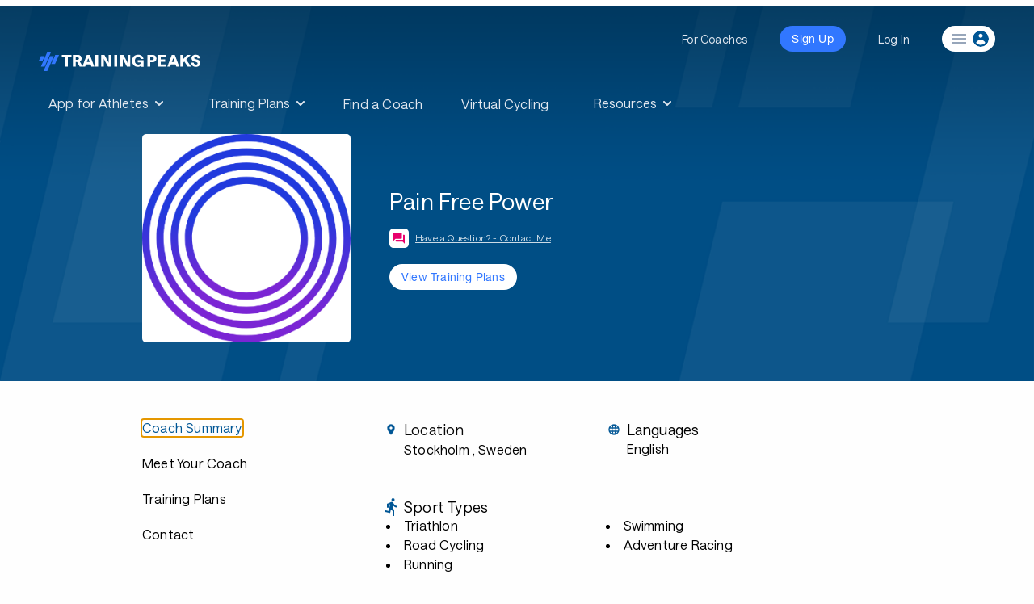

--- FILE ---
content_type: text/html; charset=utf-8
request_url: https://www.trainingpeaks.com/coach/painfreepower?planId=TP-222427&planTitle=Novice%208%20Week/2%20Month%20Cycling%20100km%20Sportive%20Plan%20(Power)
body_size: 24992
content:
<!DOCTYPE html>
<html class="no-js" lang="en">
<head>
	<meta charset="utf-8" />
	<meta name="viewport" content="width=device-width, initial-scale=1.0" />
	<title>Pain Free Power | Triathlon Coach | TrainingPeaks</title>

	<meta name="description" content="Do you need some help and structure to meet your goals this season? Pain Free Power can help, with a range of plans suited to different disciplines (Cycling/Swimming/Running/Triathlon). We have worked and competed in sport for a combined total of over 25 years, with our lead coaches holding a range of qualifications in sports, health and coaching. To learn more about Pain Free Power, visit www.painfreepower.se or email us on coaching@painfreepower.se">
	<meta http-equiv="content-type" content="text/html; charset=UTF-8">
	<meta http-equiv="content-style-type" content="text/css">
	<meta http-equiv="content-script-type" content="text/javascript">
	<link rel="apple-touch-icon" sizes="152x152" href="https://assets.trainingpeaks.com/favicons/apple-touch-icon-152x152.png">
	<meta name="msapplication-TileColor" content="#da532c">
	<meta name="msapplication-TileImage" content="https://assets.trainingpeaks.com/favicons/mstile-144x144.png">
	<link href="/coach/favicon.ico" rel="shortcut icon" type="image/x-icon" />
	<link rel="canonical" href="https://www.trainingpeaks.com/coach/painfreepower">
	<link href="/coach/Content/css?v=SxKtjU613TjBfiwGBsqmtuwM3xdvJG6fpWUKGueTAdw1" rel="stylesheet"/>

	

<meta property="fb:admins" content="1661585818" />
<meta property="fb:app_id" content="103295416394750" />
<meta property="og:type" content="website" />
<meta property="og:site_name" content="TrainingPeaks"/>
<meta property="og:url" content="https://www.trainingpeaks.com/coach/painfreepower"/>
<meta property="og:title" content="Pain Free Power | Triathlon Coach | TrainingPeaks" />
<meta property="og:description" content="Do you need some help and structure to meet your goals this season? Pain Free Power can help, with a range of plans suited to different disciplines (Cycling/Swimming/Running/Triathlon). We have worked and competed in sport for a combined total of over 25 years, with our lead coaches holding a range of qualifications in sports, health and coaching. To learn more about Pain Free Power, visit www.painfreepower.se or email us on coaching@painfreepower.se" />
<meta property="og:image" content="https://home.trainingpeaks.com/TrainingPeaks/media/Images/SocialMedia/fbImage.jpg" />

<meta name="twitter:card" content="summary"/>
<meta name="twitter:site" content="@TrainingPeaks" />
<meta name="twitter:title" content="Pain Free Power | Triathlon Coach | TrainingPeaks" />
<meta name="twitter:image" content="https://home.trainingpeaks.com/TrainingPeaks/media/Images/SocialMedia/twitterImage.jpg" />
<meta name="twitter:description" content="Do you need some help and structure to meet your goals this season? Pain Free Power can help, with a range of plans suited to different disciplines (Cycling/Swimming/Running/Triathlon). We have worked and competed in sport for a combined total of over 25 years, with our lead coaches holding a range of qualifications in sports, health and coaching. To learn more about Pain Free Power, visit www.painfreepower.se or email us on coaching@painfreepower.se" />
<meta name="twitter:app:country" content="US" />

<meta content="TrainingPeaks" name="twitter:app:name:googleplay" />
<meta content="com.peaksware.trainingpeaks" name="twitter:app:id:googleplay"/>

<meta content="false" property="al:web:should_fallback" />
	
<script type="text/javascript">
	var TpAppConfig = (function() {

		var _config = {
			"environment": 'Production',
			"version": 'v3.0.7541 f76dd438a Release',
			"googleTagManagerKey": 'GTM-MFLZNK',
			"cloudfrontUrl": "//assets.trainingpeaks.com"
		}

		return {
			getEnvironment: function() {
				return _config.environment;
			},
			getCloudfrontUrl: function() {
				return _config.cloudfrontUrl;
			},
			getVersion: function() {
				return _config.version;
			}
		};
	})();
</script>
	<script type="text/javascript">
	var _rollbarConfig = {
		accessToken: "d754c2ff91b4407981bea098f93ceef3",
		captureUncaught: true,
		payload: {
			environment: "Production"
		}
	};
</script>
	<script src="/coach/bundles/third-party?v=_IvDSMp2ln35zwG90nL7RwdYFMQyBZrQ-2JP6x1PDts1"></script>

	<script src="/coach/bundles/modernizr?v=inCVuEFe6J4Q07A0AcRsbJic_UE5MwpRMNGcOtk94TE1"></script>

	<link href="https://assets.trainingpeaks.com/css/common-1.0.0.css" rel="stylesheet" />
	<link rel='stylesheet' href='https://tp-front-end.trainingpeaks.com/pattern-library/v5/css/pattern-library-common.css' />
	<script src="https://assets.trainingpeaks.com/js/common-3.js"></script>
	<script type="module" crossorigin="anonymous" src="https://tp-front-end.trainingpeaks.com/pattern-library/v5/js/stencil/pattern-library/pattern-library.esm.js"></script>

	<script type="text/javascript">
		webutils.fetchUser();
	</script>

	
</head>
<body class="no-js coach-profile has-hero-banner">
	
<!-- Google Tag Manager -->
<noscript><iframe src="//www.googletagmanager.com/ns.html?id=GTM-MFLZNK" height="0" width="0" style="display:none;visibility:hidden"></iframe></noscript>
<script>
(function (w, d, s, l, i) {
    w[l] = w[l] || []; w[l].push({
        'gtm.start':
        new Date().getTime(), event: 'gtm.js'
    }); var f = d.getElementsByTagName(s)[0], j = d.createElement(s), dl = l != 'dataLayer' ? '&l=' + l : ''; j.async = true; j.src = '//www.googletagmanager.com/gtm.js?id=' + i + dl; f.parentNode.insertBefore(j, f);
})(window, document, 'script', 'dataLayer', 'GTM-MFLZNK');</script>
<!-- End Google Tag Manager -->
	<div class="wrapper">
		
<style>
  @media (min-width: 0px) { :root { --header-size: 5.5rem; } }
  @media (min-width: 768px) { :root { --header-size: 8.5rem; } }
  #navigation-wrapper { min-height: var(--header-size); }
  main { margin-top: calc(-1 * var(--header-size)) !important; }
  body:not(.has-hero-banner) main {
    padding-top: calc(.8 * var(--header-size)) !important;
  }
</style>
<div id="navigation-wrapper" class="u-z-10">
    <tp-header authenticated="false" class="dark-bg" sticky-enabled="false">
        <div id="navigation-slot-wrapper" class="u-flex">
            <p class="toggle-navigation"></p>
        </div>
    </tp-header>
    <tp-sidebar><tp-nav-menu></tp-nav-menu></tp-sidebar>
</div>

		


<script>
	!function () {
		var analytics = window.analytics = window.analytics || []; if (!analytics.initialize) if (analytics.invoked) window.console && console.error && console.error("Segment snippet included twice."); else {
			analytics.invoked = !0; analytics.methods = ["trackSubmit", "trackClick", "trackLink", "trackForm", "pageview", "identify", "reset", "group", "track", "ready", "alias", "debug", "page", "once", "off", "on", "addSourceMiddleware", "addIntegrationMiddleware", "setAnonymousId", "addDestinationMiddleware"]; analytics.factory = function (e) { return function () { var t = Array.prototype.slice.call(arguments); t.unshift(e); analytics.push(t); return analytics } }; for (var e = 0; e < analytics.methods.length; e++) { var t = analytics.methods[e]; analytics[t] = analytics.factory(t) } analytics.load = function (e, t) { var n = document.createElement("script"); n.type = "text/javascript"; n.async = !0; n.src = "https://cdn.segment.com/analytics.js/v1/" + e + "/analytics.min.js"; var a = document.getElementsByTagName("script")[0]; a.parentNode.insertBefore(n, a); analytics._loadOptions = t }; analytics.SNIPPET_VERSION = "4.1.0";
			analytics.load("eWSxeD3ITOpF0xvFEIcWrFJSUFyZEltI");
			analytics.page();
		}
	}();
</script>




<header class="coach-profile-header fade-out u-w-full u-shadow-4dp u-bg-white u-py-2">
	<div class="row u-w-full u-px-4">
		<div class="u-flex">
			<div class="u-flex-1 u-flex u-justify-start">
				<div class="coach-identity u-flex u-items-center u-mr-4">
					<div class="coach-identity__photo u-hidden md:u-block">
							<img src="https://userdata.trainingpeaks.com/6242081/coach-profile/profile-images/638110203931043582-300x300.png" alt="Pain Free Power" title="Pain Free Power" />

					</div>
					<div class="coach-identity__name u-flex u-flex-col u-items-start md:u-ml-4">
						<span class="u-type-subtitle-1 u-truncate">Pain Free Power</span>
						<span class="u-type-caption u-text-grey-60 u-truncate u-hidden md:u-inline-block"></span>
						<div class="u-flex u-items-center u-mt-1">
							<tp-icon class="u-text-magenta u-mr-1" name="question-answer"></tp-icon>
							<a data-cy="view-contact"
							   href="#contact"
							   class="page-navigation u-type-caption u-text-tp-blue u-underline u-hidden md:u-inline-block" onclick="handleViewContact()">Have a Question? - Contact Me</a>
							<a data-cy="view-contact"
							   href="#contact"
							   class="page-navigation u-type-caption u-text-tp-blue u-underline md:u-hidden" onclick="handleViewContact()">Contact Me</a>
						</div>
					</div>
				</div>
			</div>
			<div class="u-flex-1 u-flex u-items-center u-justify-end">
				<div class="coach-navigation u-flex">
							<tp-button data-cy="view-trainingplans" size="small" class="lg:u-hidden" onclick="showTrainingPlans()">View Plans</tp-button>
						<tp-button data-cy="view-trainingplans" size="small" class="u-ml-2 u-hidden lg:u-block" onclick="showTrainingPlans()">View Training Plans</tp-button>
				</div>
			</div>
		</div>
	</div>
	<div data-scroll-marker="coach-profile-header__end"></div>
</header>

<div class="profile-top-section u-w-full u-bg-regal-blue" data-scroll-marker="trainingpeaks-header__end">
	

<div class="row u-px-4 u-flex u-flex-col u-items-center sm:u-flex-row">
	<div class="profile-top-section__photo u-flex u-items-center u-justify-center">
			<img src="https://userdata.trainingpeaks.com/6242081/coach-profile/profile-images/638110203931043582-300x300.png" alt="Pain Free Power" title="Pain Free Power" />
	</div>
	<div class="u-flex u-flex-col u-items-center u-text-white u-mt-4 sm:u-items-start sm:u-w-3/5 sm:u-mt-0 sm:u-ml-10">
		<span class="u-type-headline-1 u-mb-2 u-truncate">Pain Free Power</span>
		<span class="profile-top-section__company u-type-body-1 u-mb-2 u-truncate u-hidden md:u-inline-block"></span>
		<div class="u-flex u-items-center u-mb-5">
			<span class="u-bg-white u-w-6 u-h-6 u-inline-flex u-justify-center u-rounded-md u-mr-2">
				<tp-icon class="u-text-magenta" name="question-answer"></tp-icon>
			</span>
			<a data-cy="view-contact"
			   href="#contact"
			   class="page-navigation profile-top-section__contact u-type-caption u-text-white u-underline u-hidden md:u-inline-block" 
			   onclick="handleViewContact()">Have a Question? - Contact Me</a>
			<a data-cy="view-contact"
			   href="contact"
			   class="page-navigation profile-top-section__contact u-type-caption u-text-white u-underline md:u-hidden" 
			   onclick="handleViewContact()">Contact Me</a>
		</div>
		<div class="u-flex" data-scroll-marker="header-switch__start">
							<tp-button data-cy="view-trainingplans" size="small" variant="text" onclick="showTrainingPlans()">View Training Plans</tp-button>
		</div>
	</div>
</div>
</div>

<div class="row u-flex u-flex-col u-items-strech u-px-4 u-mt-10 sm:u-flex-row">
	

<div class="sidebar u-relative u-pr-10">
	<div id="about-navigation" class="about-navigation visible u-flex u-flex-col u-items-start">
		<a data-section="about" data-cy="summary"
		   href="#about"
		   class="about-navigation__focus u-type-subtitle-1 u-text-black u-mb-6 hover:u-text-tp-blue"
		   onclick="handleViewSummary()">Coach Summary</a>
		<a data-section="bio" data-cy="bio"
		   href="#bio"
		   class="page-navigation u-type-subtitle-1 u-text-black u-mb-6 hover:u-text-tp-blue"
		   onclick="handleViewBio()">Meet Your Coach</a>

					<a data-section="plans" data-cy="plans"
			   href="#plans"
			   class="page-navigation u-type-subtitle-1 u-text-black u-mb-6 hover:u-text-tp-blue"
			   onclick="handleViewTrainingPlans()">Training Plans</a>
					<a data-section="contact" data-cy="contact"
			   href="#contact"
			   class="page-navigation u-type-subtitle-1 u-text-black u-mb-6 u-mb-4 sm:u-mb-10 hover:u-text-tp-blue"
			   onclick="handleViewContact()">Contact</a>
	</div>

	<div id="plans-navigation" class="plans-navigation u-flex u-flex-col u-items-start">
		<a data-section="about"
		   href="#about"
		   class="page-navigation u-flex u-items-center u-mt-1 u-text-tp-blue"
		   onclick="handleViewSummary()">
			<tp-icon name="chevron-left"></tp-icon>
			<span class="u-type-subtitle-1 u-text-black u-ml-2 hover:u-text-tp-blue">Coach Summary</span>
		</a>
		<div class="u-flex u-items-center u-mt-6">
			<span class="u-type-overline">Refund Policy</span>
			<tp-icon name="policy-checkmark" class="u-ml-3"></tp-icon>
		</div>
		<div class="plans-navigation__policy u-type-caption u-mt-2">
			Plans are protected by our
			<a href="http://help.trainingpeaks.com/hc/en-us/articles/204071924-Peaksware-Satisfaction-Guarantee-Refund-Policy" target="_blank" class="u-text-tp-blue u-underline">Refund Policy</a>
			and may, with the author's approval,
			be exchanged for a plan of equal value from the same author.
		</div>
	</div>
</div>

	

<div class="u-flex-1">
	<div class="coach-info md:u-w-7/8" id="coach-info">
		<div id="content-start"></div>
		<div id="about-content" data-cy="about-content">
				<div class="u-grid__row md:u-mb-10 u-mb-6 u-px-1 md:u-px-3">
						<div class="coach-profile__sectional-info u-grid__col-12 sm:u-grid__col-6 u-mb-4 md:u-mb-0">
							<div class="u-flex u-items-center coach-profile__section-heading">
								<tp-icon class="coach-profile__icon u-mr-2" name="location-on"></tp-icon>
								<span class="u-type-headline-5">Location</span>
							</div>
							<p data-cy="location" class="coach-profile_info-section--body u-ml-6">
									<span class="u-type-body-2 u-text-black">Stockholm</span>
																	<span class="u-type-body-2 u-text-black">, Sweden</span>
							</p>
						</div>

						<div class="coach-profile__sectional-info u-grid__col-12 sm:u-grid__col-6">
							<div class="u-flex u-items-center coach-profile__section-heading">
								<tp-icon class="coach-profile__icon u-mr-2" name="language"></tp-icon>
								<span class="u-type-headline-5 u-text-black">Languages</span>
							</div>
							<p data-cy="languages" class="u-type-body-2 coach-profile_info-section--body u-ml-6 u-text-black">English</p>
						</div>
				</div>
					<div class="coach-profile__sectional-info md:u-mb-10 u-mb-6" data-cy="sport-types">

						<div class="u-flex u-items-center coach-profile__section-heading">
							<tp-icon class="coach-profile__icon u-mr-2" name="directions-run"></tp-icon>
							<span class="u-type-headline-5 u-text-black">Sport Types</span>
						</div>
						<ul class="coach-profile_info-section--body u-ml-6 coach-profile_info-section--list">
								<li class="u-text-black u-type-body-2 coach-profile_info-section--list-item">Triathlon</li>
								<li class="u-text-black u-type-body-2 coach-profile_info-section--list-item"> Road Cycling</li>
								<li class="u-text-black u-type-body-2 coach-profile_info-section--list-item"> Running</li>
								<li class="u-text-black u-type-body-2 coach-profile_info-section--list-item"> Swimming</li>
								<li class="u-text-black u-type-body-2 coach-profile_info-section--list-item"> Adventure Racing</li>
						</ul>
					</div>
					<div class="coach-profile__sectional-info md:u-mb-10 u-mb-6" data-cy="services">

						<div class="u-flex u-items-center coach-profile__section-heading">
							<tp-icon class="coach-profile__icon u-mr-2" name="wrench"></tp-icon>
							<span class="u-type-headline-5 u-text-black">Services</span>
						</div>
						<ul class="coach-profile_info-section--body u-ml-6 coach-profile_info-section--list">

								<li class="u-text-black u-type-body-2 coach-profile_info-section--list-item">1-on-1 Coaching</li>
								<li class="u-text-black u-type-body-2 coach-profile_info-section--list-item"> Consultations</li>
								<li class="u-text-black u-type-body-2 coach-profile_info-section--list-item"> Remote Coaching</li>
								<li class="u-text-black u-type-body-2 coach-profile_info-section--list-item"> Strength Training</li>
								<li class="u-text-black u-type-body-2 coach-profile_info-section--list-item"> Bike Fit</li>
								<li class="u-text-black u-type-body-2 coach-profile_info-section--list-item"> Run Analysis</li>
								<li class="u-text-black u-type-body-2 coach-profile_info-section--list-item"> Swim Analysis</li>
								<li class="u-text-black u-type-body-2 coach-profile_info-section--list-item"> Biochemical Analysis</li>
						</ul>
					</div>

			<div id="meet-your-coach">
				<div class="u-mt-18 u-mb-8">
					<span id="meet-your-coach-start" data-cy="meet-your-coach-start"
						  class="u-type-headline-2">Meet Your Coach</span>
				</div>
				<div class="meet-your-coach u-flex u-flex-col u-items-start">
					<div class="u-flex u-flex-col u-mb-8 sm:u-flex-row sm:u-items-center">
						<div class="meet-your-coach__photo u-flex u-items-center">
								<img src="https://userdata.trainingpeaks.com/6242081/coach-profile/profile-images/638110203931043582-300x300.png" alt="Pain Free Power" title="Pain Free Power" />
						</div>
						<div class="u-flex u-flex-col u-items-start u-mt-4 sm:u-mt-0 sm:u-ml-6">
							<span class="u-type-headline-4 u-mt-4 u-truncate">Pain Free Power</span>
							<span class="u-type-body-1 u-mt-2 u-truncate"></span>
						</div>
					</div>
						<a role="button" aria-label="Coach Website" href="http://www.painfreepower.se" class="u-type-body-2 u-text-tp-blue u-mb-8" target="_blank">http://www.painfreepower.se</a>
											<div class="u-type-body-2 u-w-7/8 u-flex u-flex-col u-items-start sm:u-flex-row sm:u-justify-items-start">
								<div class="u-text-tp-blue u-flex-1 u-flex u-flex-col u-items-start u-mb-8 sm:u-mb-0">
										<div class="u-inline-flex">
											<tp-icon name="social-facebook"></tp-icon>
											<a class="u-underline u-ml-2" role="button" aria-label="Facebook" href="https://www.facebook.com/painfreepower1" target="_blank">Facebook</a>
										</div>
																												<div class="u-inline-flex">
											<tp-icon name="social-linkedin"></tp-icon>
											<a class="u-underline u-ml-2" role="button" aria-label="LinkedIn" href="https://www.linkedin.com/in/pfpsweden-ab" target="_blank">LinkedIn</a>
										</div>
								</div>
															<div class="u-text-black u-flex-1 u-flex u-flex-col u-items-start">
										<span>Stockholm</span>
																			<span>Sweden</span>
																			<span>16446</span>
								</div>
						</div>
				</div>
				<div class="u-mt-8">
					<span class="u-type-headline-5">Coach Bio</span>
				</div>
				<div class="u-mt-4">
						<div class="coach-profile-summary u-type-body-1" data-cy="bio-summary"><p>Do you need some help and structure to meet your goals this season? Pain Free Power can help, with a range of plans suited to different disciplines (Cycling/Swimming/Running/Triathlon). We have worked and competed in sport for a combined total of over 25 years, with our lead coaches holding a range of qualifications in sports, health and coaching. To learn more about Pain Free Power, visit<br />
www.painfreepower.se<br />
or email us on<br />
coaching@painfreepower.se</p>
</div>

							<a class="coach-profile__readmore u-text-tp-blue u-underline u-block u-mt-4"
							   onclick="handleBioReadMore()"
							   data-cy="profile-read-more">Read More</a>
							<div class="coach-profile__bio-detail u-type-body-1 u-hidden u-mt-4" data-cy="bio-detail">
								<p>Pain Free Power comprises of a multi-disciplinary team with backgrounds in sports biomechanics, psychology and coaching. We have experience coaching all levels of athletes from those wanting to complete their first sportive, to those wanting to compete and win medals on the world stage. The Pain Free Power team are also no strangers to competition. Some of our most notably achievements include completing an Ironman (whilst also studying for a PhD), representing Great Britian at Sprint Triathlon, completing a 24 hour Time Trial and taking on the inaugural Transcontinental Race. We are a company run by athletes for athletes!</p>

							</div>
				</div>

					<div class="u-mt-14 u-mb-4">
						<span class="u-type-headline-5">Preferred Athlete Levels</span>
					</div>
					<div class="u-type-body-2" data-cy="athlete-levels">Beginner, Intermediate, Advanced</div>
			</div>




<div id="trainingplans-preview">
	<div class="trainingplans-preview u-flex u-flex-col u-items-stretch u-mt-18 u-mb-8">
		<span id="trainingplans-start" data-cy="trainingplans-start"
			  class="u-type-headline-2 u-mb-8">Training Plans</span>
		<div class="trainingplans-preview__subtitle u-flex u-items-center u-mb-8">
			<span class="u-type-headline-6 u-mr-4">Showing 3 of 18 plans</span>
			<a data-cy="view-all-plans"
			   href="#trainingplans"
			   class="page-navigation trainingplans-preview__all u-type-body-2 u-text-tp-blue u-underline"
			   onclick="showTrainingPlans()">
				View all plans
			</a>
		</div>
		<div>
			<div class="trainingplans-preview__sortby u-inline-flex u-items-center u-mb-8">
				<label for="trainingplans-preview-sortby__select" class="u-type-subtitle-2 u-mr-4 u-text-black">Sort by</label>
				<tp-select input-id="trainingplans-preview-sortby__select"
						   value="SOLD_DESC"
						   density="medium">
					<tp-icon name="sort-desc" slot="trailing"></tp-icon>
							<option value="SOLD_DESC">Best Sellers</option>
							<option value="WEEKS_DESC">Weeks (Hi-Lo)</option>
							<option value="WEEKS_ASC">Weeks (Lo-Hi)</option>
							<option value="HOURS_DESC">Hrs/Wk (Hi-Lo)</option>
							<option value="HOURS_ASC">Hrs/Wk (Lo-Hi)</option>
							<option value="PRICE_DESC">Price (Hi-Lo)</option>
							<option value="PRICE_ASC">Price (Lo-Hi)</option>
							<option value="RATING_DESC">Rating (Hi-Lo)</option>
				</tp-select>
			</div>
			<div class="u-flex u-flex-col u-items-stretch">
				<div class="trainingplans-preview__cards u-flex u-flex-col u-items-stretch">
						<tp-training-plan-card class="u-mb-8"
											   plan-info="{&quot;authorFullName&quot;:&quot;Pain Free Power&quot;,&quot;averageHoursPerWeek&quot;:6.8696527777777776,&quot;averageRating&quot;:0.0,&quot;minWeeklyWorkouts&quot;:7,&quot;maxWeeklyWorkouts&quot;:8,&quot;category&quot;:&quot;cycling&quot;,&quot;skillLevel&quot;:&quot;intermediate&quot;,&quot;planStoreUrl&quot;:&quot;https://www.trainingpeaks.com/training-plans/cycling/indoor/tp-222432/intermediate-4-week-1-month-cycling-indoor-fitness-maintenance-plan-power&quot;,&quot;price&quot;:40.0,&quot;ratingCount&quot;:0,&quot;subcategory&quot;:null,&quot;title&quot;:&quot;Intermediate 4 Week/1 Month Cycling Indoor Fitness Maintenance Plan (Power)&quot;,&quot;weeksDuration&quot;:&quot;4&quot;,&quot;sportType&quot;:&quot;strength&quot;}"
											   show-author="false">
						</tp-training-plan-card>
						<tp-training-plan-card class="u-mb-8"
											   plan-info="{&quot;authorFullName&quot;:&quot;Pain Free Power&quot;,&quot;averageHoursPerWeek&quot;:5.992222222222221,&quot;averageRating&quot;:0.0,&quot;minWeeklyWorkouts&quot;:7,&quot;maxWeeklyWorkouts&quot;:8,&quot;category&quot;:&quot;cycling&quot;,&quot;skillLevel&quot;:&quot;beginner&quot;,&quot;planStoreUrl&quot;:&quot;https://www.trainingpeaks.com/training-plans/cycling/indoor/tp-222436/novice-4-week-1-month-cycling-indoor-fitness-maintenance-plan-power&quot;,&quot;price&quot;:40.0,&quot;ratingCount&quot;:0,&quot;subcategory&quot;:null,&quot;title&quot;:&quot;Novice 4 Week/1 Month Cycling Indoor Fitness Maintenance Plan (Power)&quot;,&quot;weeksDuration&quot;:&quot;4&quot;,&quot;sportType&quot;:&quot;strength&quot;}"
											   show-author="false">
						</tp-training-plan-card>
						<tp-training-plan-card class="u-mb-8"
											   plan-info="{&quot;authorFullName&quot;:&quot;Pain Free Power&quot;,&quot;averageHoursPerWeek&quot;:8.2390972222222221,&quot;averageRating&quot;:0.0,&quot;minWeeklyWorkouts&quot;:9,&quot;maxWeeklyWorkouts&quot;:10,&quot;category&quot;:&quot;cycling&quot;,&quot;skillLevel&quot;:&quot;advanced&quot;,&quot;planStoreUrl&quot;:&quot;https://www.trainingpeaks.com/training-plans/cycling/indoor/tp-221080/advanced-4-week-1-month-cycling-indoor-fitness-maintenance-plan-power&quot;,&quot;price&quot;:40.0,&quot;ratingCount&quot;:0,&quot;subcategory&quot;:null,&quot;title&quot;:&quot;Advanced 4 Week/1 Month Cycling Indoor Fitness Maintenance Plan (Power)&quot;,&quot;weeksDuration&quot;:&quot;4&quot;,&quot;sportType&quot;:&quot;strength&quot;}"
											   show-author="false">
						</tp-training-plan-card>
				</div>
				<div class="trainingplans-preview__guarantee u-flex u-flex-col u-items-center">
					<span class="u-type-overline u-mb-2">Plan Level Guarantee</span>
					<div class="trainingplans-preview__guarantee-body u-text-center u-type-body-3">
						Plans are protected by our Refund Policy and may,
						with the author’s approval,
						be exchanged for a plan of equal value from the same author.
					</div>
					<a data-cy="view-all-plans" 
					   href="#trainingplans"
					   class="page-navigation trainingplans-preview__all u-type-body-2 u-text-tp-blue u-underline"
					   onclick="showTrainingPlans()">
						View all plans
					</a>
				</div>
			</div>
		</div>
	</div>
</div>
							<div id="coach-contact">
					<div class="u-mt-14">
						<span id="contact-start" data-cy="contact-start"
							  class="u-type-headline-2">Have a question? Contact me.</span>
					</div>
					<div class="u-mt-4 u-mb-8">



<script type="text/javascript" language="javascript">
	function contactCoachFailure(data) {
		$("#contact-coach-failure").foundation('open');
		if (Rollbar) {
			let error = {
				responseText: data.responseText,
				statusText: data.statusText
			};
			try {
				error.fullRequestData = JSON.stringify(fullRequestData);
			}
			catch (e) {
				error.fullRequestData = JSON.stringify({ message: "unable to parse full request data" });
			}
			try {
				let formData = $("#contact-coach-form").serializeArray().reduce((p, c) => {
					p[c['name']] = c['value']
					return p;
				}, {});

				error.formData = {
					CoachProfileSlug: formData.CoachProfileSlug || 'unassigned',
					Message: formData.Message || 'unassigned',
					ReasonForContact: formData.ReasonForContact || 'unassigned',
					CaptchaHidden: formData.CaptchaHidden || 'unassigned',
					CaptchaToken: formData.CaptchaToken || 'unassigned',
					gRecaptchaResponse: formData['g-recaptcha-response'] || 'unassigned',
					hCaptchaResponse: formData['h-captcha-response'] || 'unassigned'
				};

                error.url = $("#contact-coach-form").attr('action')

			} catch (e) {
            }

			Rollbar.error("Failed to contact coach", error);
		}
	}

	function contactCoachBegin() {
		$("#contact-coach").addClass("disabled").unbind("click").prepend('<img style="margin-right:10px" src="[data-uri]" />');
	}

	function contactCoachComplete() {
		var btn = $("#contact-coach");
		btn.removeClass("disabled").bind("click");
		var img = btn.find("img");
		if (img) {
			img.remove();
		}
	}
</script>

<form action="/coach/contact-coach?Length=12" data-ajax="true" data-ajax-begin="contactCoachBegin" data-ajax-complete="contactCoachComplete" data-ajax-failure="contactCoachFailure" data-ajax-method="POST" data-ajax-success="contactCoachSuccess" id="contact-coach-form" method="post"><input Value="painfreepower" data-val="true" data-val-required="The CoachProfileSlug field is required." id="CoachProfileSlug" name="CoachProfileSlug" type="hidden" value="painfreepower" /><input class="hide-for-small-up text-box single-line" id="BotCheck" name="BotCheck" type="text" value="" />	<div class="row u-mb-4">
		<div id="contact__first-name" class="columns end">
			<tp-text-field name="FirstName"
						   label="First Name"
						   class="u-w-full">
			</tp-text-field>
		</div>
	</div>
	<div class="row u-mb-4">
		<div id="contact__last-name" class="columns end">
			<tp-text-field name="LastName"
						   label="Last Name"
						   class="u-w-full">
			</tp-text-field>
		</div>
	</div>
	<div class="row u-mb-4">
		<div id="contact__email" class="columns end">
			<tp-text-field name="Email" id="Email"
						   label="Email Address"
						   class="u-w-full">
			</tp-text-field>
		</div>
	</div>
	<div class="row u-mb-4">
		<div id="contact__phone" class="columns end">
			<tp-text-field name="Phone"
						   label="Phone Number"
						   class="u-w-full">
			</tp-text-field>
		</div>
	</div>
	<div class="row u-mb-4">
		<div id="contact__reason" class="columns end">
			<tp-select name="ReasonForContact"
					   value="1"
					   class="u-w-full">
					<option value="">Reason for Contact</option>
					<option value="1">Inquiry About Hiring</option>
					<option value="2">General Contact</option>
					<option value="3">Feedback</option>
					<option value="4">Inquiry About Training Plans</option>
			</tp-select>
		</div>
	</div>
	<div class="row">
		<div id="contact__message" class="columns end">
			<tp-text-area name="Message"
						  label="Your Message"
						  rows="4"
						  maxlength="1000"
						  class="u-w-full">
			</tp-text-area>
		</div>
	</div>
	<div class="row u-mt-4">
		<div class="columns end">
			
<div id="captcha-container"></div>
<input type="hidden" name="CaptchaHidden" value="false" />
<input id="captcha-token" name="CaptchaToken" type="hidden" value="" />

<script type="text/javascript">
	function captcha_callback(response) {
		if (response) {
			document.getElementById('captcha-token').value = response;
			document.getElementById('btnSubmit').disabled = false;
		}
	}

	function renderHcaptcha() {
		hcaptcha.render('captcha-container',
			{
				'sitekey': '36c0ec91-894e-4aca-a6fa-762ad9cd2901',
				'callback': captcha_callback
			});
	}
</script>

<script src="https://hcaptcha.com/1/api.js?onload=renderHcaptcha&render=explicit" async defer></script>


		</div>
	</div>
	<div class="row u-mt-2">
		<div class="columns end">
			<input id="PlanId" name="PlanId" type="hidden" value="" />
			<input id="PlanTitle" name="PlanTitle" type="hidden" value="" />
			<br />
			<tp-button size="large" id="contact-coach">Send message</tp-button>
		</div>
	</div>
	<div class="row" id="contact-success-message" style="display: none;">
		<div class="large-8 columns end">
			<div class="callout success">
				<span>Success. Coach Pain Free Power has been notified of your message.</span>
			</div>
		</div>
	</div>
</form>
<div id="contact-coach-failure" class="failure-modal reveal large" data-reveal aria-labelledby="modalTitle" aria-hidden="true" role="dialog">
	<h4 class="u-text-xl" id="modalTitle">Unexpected Error</h4>
	<p class="lead">We're sorry. We weren't able to send your email. Please make sure your browser cookie support is enabled and try again.</p>
	<button class="close-button" data-close aria-label="Close modal" type="button">
		<span aria-hidden="true">&times;</span>
	</button>
</div>

<script>

	(function retrievePlanDetailsIfPresent() {

		const search = location.search.substring(1);
		let params;

		try {
			params = JSON.parse(`{"${decodeURI(search)
				.replace(/"/g, '\\"')
				.replace(/&/g, '","')
				.replace(/=/g, '":"')}"}`);
		} catch (e) {
			//no valid query string params;
			return;
		}

		const { planTitle, planId } = params;

		if (planId && planTitle) {
			document.getElementById('PlanId').value = planId;
			document.getElementById('PlanTitle').value = planTitle;
			document.getElementById('ReasonForContact').value = 4;
		}

	})();

</script>
							<div class="row margin-top-40">
									<div class="small-12 columns">
											<div class="row">
												<div class="small-3 medium-2 columns">
													<div class="right">
														<strong class="gray">Website:</strong>
													</div>
												</div>
												<div class="small-9 medium-10 columns profile-website-url-container">
													<a class="external u-text-tp-blue" href="http://www.painfreepower.se" target="_blank">http://www.painfreepower.se</a>
												</div>
											</div>
																					<div class="row">
												<div class="small-3 medium-2 columns">
													<div class="right">
														<strong class="gray">Social:</strong>
													</div>
												</div>
												<div class="small-9 medium-10 columns">
														<a class="item external" role="button" tabindex="0" aria-label="Facebook" href="https://www.facebook.com/painfreepower1" target="_blank">
															<i class="fi-social-facebook size-24"></i>
														</a>
														&nbsp;
																																								<a class="item external" role="button" tabindex="0" aria-label="LinkedIn" href="https://www.linkedin.com/in/pfpsweden-ab" target="_blank">
															<i class="fi-social-linkedin size-24"></i>
														</a>
														&nbsp;
												</div>
											</div>
									</div>
																	<div class="small-12 columns">
										<div class="row">
											<div class="small-3 medium-2 columns">
												<div class="right">
													<strong class="gray">Address:</strong>
												</div>
											</div>
											<div class="small-9 medium-10 columns">
													<p>
					<span>Stockholm</span><br />
					<span>Sweden</span><br />
					<span>16446</span>
	</p>

											</div>
										</div>
									</div>
							</div>
					</div>
				</div>
		</div>

			<div id="trainingplans" class="u-hidden">
				<div class="u-flex u-flex-col u-items-strech">
					<span class="u-type-headline-2 u-mb-8">Training Plans</span>
					<span class="u-type-headline-6 u-mb-8">Showing 18 plans</span>
					<div class="trainingplans__sortby u-inline-flex u-items-center u-mt-3 u-mb-8">
						<label for="trainingplans-sortby__select" class="u-type-subtitle-2 u-mr-4 u-text-black">Sort by</label>
						<tp-select input-id="trainingplans-sortby__select"
								   value="SOLD_DESC"
								   density="medium">
							<tp-icon name="sort-desc" slot="trailing"></tp-icon>
									<option value="SOLD_DESC">Best Sellers</option>
									<option value="WEEKS_DESC">Weeks (Hi-Lo)</option>
									<option value="WEEKS_ASC">Weeks (Lo-Hi)</option>
									<option value="HOURS_DESC">Hrs/Wk (Hi-Lo)</option>
									<option value="HOURS_ASC">Hrs/Wk (Lo-Hi)</option>
									<option value="PRICE_DESC">Price (Hi-Lo)</option>
									<option value="PRICE_ASC">Price (Lo-Hi)</option>
									<option value="RATING_DESC">Rating (Hi-Lo)</option>
						</tp-select>
					</div>
					<div class="trainingplans__cards u-flex u-flex-col u-items-stretch">
							<tp-training-plan-card class="u-mb-8"
												   plan-info="{&quot;authorFullName&quot;:&quot;Pain Free Power&quot;,&quot;averageHoursPerWeek&quot;:6.8696527777777776,&quot;averageRating&quot;:0.0,&quot;minWeeklyWorkouts&quot;:7,&quot;maxWeeklyWorkouts&quot;:8,&quot;category&quot;:&quot;cycling&quot;,&quot;skillLevel&quot;:&quot;intermediate&quot;,&quot;planStoreUrl&quot;:&quot;https://www.trainingpeaks.com/training-plans/cycling/indoor/tp-222432/intermediate-4-week-1-month-cycling-indoor-fitness-maintenance-plan-power&quot;,&quot;price&quot;:40.0,&quot;ratingCount&quot;:0,&quot;subcategory&quot;:null,&quot;title&quot;:&quot;Intermediate 4 Week/1 Month Cycling Indoor Fitness Maintenance Plan (Power)&quot;,&quot;weeksDuration&quot;:&quot;4&quot;,&quot;sportType&quot;:&quot;strength&quot;}"
												   show-author="false">
							</tp-training-plan-card>
							<tp-training-plan-card class="u-mb-8"
												   plan-info="{&quot;authorFullName&quot;:&quot;Pain Free Power&quot;,&quot;averageHoursPerWeek&quot;:5.992222222222221,&quot;averageRating&quot;:0.0,&quot;minWeeklyWorkouts&quot;:7,&quot;maxWeeklyWorkouts&quot;:8,&quot;category&quot;:&quot;cycling&quot;,&quot;skillLevel&quot;:&quot;beginner&quot;,&quot;planStoreUrl&quot;:&quot;https://www.trainingpeaks.com/training-plans/cycling/indoor/tp-222436/novice-4-week-1-month-cycling-indoor-fitness-maintenance-plan-power&quot;,&quot;price&quot;:40.0,&quot;ratingCount&quot;:0,&quot;subcategory&quot;:null,&quot;title&quot;:&quot;Novice 4 Week/1 Month Cycling Indoor Fitness Maintenance Plan (Power)&quot;,&quot;weeksDuration&quot;:&quot;4&quot;,&quot;sportType&quot;:&quot;strength&quot;}"
												   show-author="false">
							</tp-training-plan-card>
							<tp-training-plan-card class="u-mb-8"
												   plan-info="{&quot;authorFullName&quot;:&quot;Pain Free Power&quot;,&quot;averageHoursPerWeek&quot;:8.2390972222222221,&quot;averageRating&quot;:0.0,&quot;minWeeklyWorkouts&quot;:9,&quot;maxWeeklyWorkouts&quot;:10,&quot;category&quot;:&quot;cycling&quot;,&quot;skillLevel&quot;:&quot;advanced&quot;,&quot;planStoreUrl&quot;:&quot;https://www.trainingpeaks.com/training-plans/cycling/indoor/tp-221080/advanced-4-week-1-month-cycling-indoor-fitness-maintenance-plan-power&quot;,&quot;price&quot;:40.0,&quot;ratingCount&quot;:0,&quot;subcategory&quot;:null,&quot;title&quot;:&quot;Advanced 4 Week/1 Month Cycling Indoor Fitness Maintenance Plan (Power)&quot;,&quot;weeksDuration&quot;:&quot;4&quot;,&quot;sportType&quot;:&quot;strength&quot;}"
												   show-author="false">
							</tp-training-plan-card>
							<tp-training-plan-card class="u-mb-8"
												   plan-info="{&quot;authorFullName&quot;:&quot;Pain Free Power&quot;,&quot;averageHoursPerWeek&quot;:6.3891666666666671,&quot;averageRating&quot;:0.0,&quot;minWeeklyWorkouts&quot;:6,&quot;maxWeeklyWorkouts&quot;:7,&quot;category&quot;:&quot;cycling&quot;,&quot;skillLevel&quot;:&quot;beginner&quot;,&quot;planStoreUrl&quot;:&quot;https://www.trainingpeaks.com/training-plans/cycling/road-cycling/tp-222427/novice-8-week-2-month-cycling-100km-sportive-plan-power&quot;,&quot;price&quot;:50.0,&quot;ratingCount&quot;:0,&quot;subcategory&quot;:null,&quot;title&quot;:&quot;Novice 8 Week/2 Month Cycling 100km Sportive Plan (Power)&quot;,&quot;weeksDuration&quot;:&quot;8&quot;,&quot;sportType&quot;:&quot;power-meter&quot;}"
												   show-author="false">
							</tp-training-plan-card>
							<tp-training-plan-card class="u-mb-8"
												   plan-info="{&quot;authorFullName&quot;:&quot;Pain Free Power&quot;,&quot;averageHoursPerWeek&quot;:7.5527083333333325,&quot;averageRating&quot;:0.0,&quot;minWeeklyWorkouts&quot;:7,&quot;maxWeeklyWorkouts&quot;:9,&quot;category&quot;:&quot;cycling&quot;,&quot;skillLevel&quot;:&quot;intermediate&quot;,&quot;planStoreUrl&quot;:&quot;https://www.trainingpeaks.com/training-plans/cycling/road-cycling/tp-222459/intermediate-8-week-2-month-cycling-100km-sportive-plan-power&quot;,&quot;price&quot;:50.0,&quot;ratingCount&quot;:0,&quot;subcategory&quot;:null,&quot;title&quot;:&quot;Intermediate 8 Week/2 Month Cycling 100km Sportive Plan (Power)&quot;,&quot;weeksDuration&quot;:&quot;8&quot;,&quot;sportType&quot;:&quot;base-period&quot;}"
												   show-author="false">
							</tp-training-plan-card>
							<tp-training-plan-card class="u-mb-8"
												   plan-info="{&quot;authorFullName&quot;:&quot;Pain Free Power&quot;,&quot;averageHoursPerWeek&quot;:8.19972222222222,&quot;averageRating&quot;:0.0,&quot;minWeeklyWorkouts&quot;:6,&quot;maxWeeklyWorkouts&quot;:7,&quot;category&quot;:&quot;cycling&quot;,&quot;skillLevel&quot;:&quot;intermediate&quot;,&quot;planStoreUrl&quot;:&quot;https://www.trainingpeaks.com/training-plans/cycling/road-cycling/tp-222408/intermediate-16-week-4-month-cycling-100km-sportive-plan-heart-rate&quot;,&quot;price&quot;:75.0,&quot;ratingCount&quot;:0,&quot;subcategory&quot;:null,&quot;title&quot;:&quot;Intermediate 16 Week/4 Month Cycling 100km Sportive Plan (Heart Rate)&quot;,&quot;weeksDuration&quot;:&quot;16&quot;,&quot;sportType&quot;:&quot;cycling&quot;}"
												   show-author="false">
							</tp-training-plan-card>
							<tp-training-plan-card class="u-mb-8"
												   plan-info="{&quot;authorFullName&quot;:&quot;Pain Free Power&quot;,&quot;averageHoursPerWeek&quot;:6.4218055555555562,&quot;averageRating&quot;:0.0,&quot;minWeeklyWorkouts&quot;:6,&quot;maxWeeklyWorkouts&quot;:7,&quot;category&quot;:&quot;cycling&quot;,&quot;skillLevel&quot;:&quot;beginner&quot;,&quot;planStoreUrl&quot;:&quot;https://www.trainingpeaks.com/training-plans/cycling/road-cycling/tp-222410/novice-8-week-2-month-cycling-100km-sportive-plan-heart-rate&quot;,&quot;price&quot;:50.0,&quot;ratingCount&quot;:0,&quot;subcategory&quot;:null,&quot;title&quot;:&quot;Novice 8 Week/2 Month Cycling 100km Sportive Plan (Heart Rate)&quot;,&quot;weeksDuration&quot;:&quot;8&quot;,&quot;sportType&quot;:&quot;cycling&quot;}"
												   show-author="false">
							</tp-training-plan-card>
							<tp-training-plan-card class="u-mb-8"
												   plan-info="{&quot;authorFullName&quot;:&quot;Pain Free Power&quot;,&quot;averageHoursPerWeek&quot;:7.2380034722222284,&quot;averageRating&quot;:0.0,&quot;minWeeklyWorkouts&quot;:6,&quot;maxWeeklyWorkouts&quot;:9,&quot;category&quot;:&quot;cycling&quot;,&quot;skillLevel&quot;:&quot;intermediate&quot;,&quot;planStoreUrl&quot;:&quot;https://www.trainingpeaks.com/training-plans/cycling/road-cycling/tp-426212/16-weeks-to-becoming-a-stronger-cyclist-just-29-99-for-a-limited-period&quot;,&quot;price&quot;:29.99,&quot;ratingCount&quot;:0,&quot;subcategory&quot;:null,&quot;title&quot;:&quot;16 Weeks to Becoming a Stronger Cyclist. Just $29.99 for a limited period!&quot;,&quot;weeksDuration&quot;:&quot;16&quot;,&quot;sportType&quot;:&quot;cycling&quot;}"
												   show-author="false">
							</tp-training-plan-card>
							<tp-training-plan-card class="u-mb-8"
												   plan-info="{&quot;authorFullName&quot;:&quot;Pain Free Power&quot;,&quot;averageHoursPerWeek&quot;:2.0,&quot;averageRating&quot;:0.0,&quot;minWeeklyWorkouts&quot;:4,&quot;maxWeeklyWorkouts&quot;:4,&quot;category&quot;:&quot;cycling&quot;,&quot;skillLevel&quot;:&quot;advanced&quot;,&quot;planStoreUrl&quot;:&quot;https://www.trainingpeaks.com/training-plans/cycling/tp-430024/cycling-strength-program&quot;,&quot;price&quot;:40.0,&quot;ratingCount&quot;:0,&quot;subcategory&quot;:null,&quot;title&quot;:&quot;Cycling Strength Program&quot;,&quot;weeksDuration&quot;:&quot;12&quot;,&quot;sportType&quot;:&quot;strength&quot;}"
												   show-author="false">
							</tp-training-plan-card>
							<tp-training-plan-card class="u-mb-8"
												   plan-info="{&quot;authorFullName&quot;:&quot;Pain Free Power&quot;,&quot;averageHoursPerWeek&quot;:6.9584953703703682,&quot;averageRating&quot;:0.0,&quot;minWeeklyWorkouts&quot;:6,&quot;maxWeeklyWorkouts&quot;:7,&quot;category&quot;:&quot;cycling&quot;,&quot;skillLevel&quot;:&quot;intermediate&quot;,&quot;planStoreUrl&quot;:&quot;https://www.trainingpeaks.com/training-plans/cycling/tp-430536/12-weeks-to-building-a-strong-aerobic-base-for-tt-triathlon-cycling&quot;,&quot;price&quot;:75.0,&quot;ratingCount&quot;:0,&quot;subcategory&quot;:null,&quot;title&quot;:&quot;12 Weeks to Building a Strong Aerobic Base (for TT/Triathlon Cycling)&quot;,&quot;weeksDuration&quot;:&quot;12&quot;,&quot;sportType&quot;:&quot;strength&quot;}"
												   show-author="false">
							</tp-training-plan-card>
							<tp-training-plan-card class="u-mb-8"
												   plan-info="{&quot;authorFullName&quot;:&quot;Pain Free Power&quot;,&quot;averageHoursPerWeek&quot;:0.0,&quot;averageRating&quot;:0.0,&quot;minWeeklyWorkouts&quot;:3,&quot;maxWeeklyWorkouts&quot;:3,&quot;category&quot;:&quot;other&quot;,&quot;skillLevel&quot;:&quot;advanced&quot;,&quot;planStoreUrl&quot;:&quot;https://www.trainingpeaks.com/training-plans/other/fitness/tp-516745/winter-strength-training-for-endurance-athletes-12-weeeks&quot;,&quot;price&quot;:35.0,&quot;ratingCount&quot;:0,&quot;subcategory&quot;:null,&quot;title&quot;:&quot;Winter Strength Training for Endurance Athletes (12 Weeeks)&quot;,&quot;weeksDuration&quot;:&quot;12&quot;,&quot;sportType&quot;:&quot;base-period&quot;}"
												   show-author="false">
							</tp-training-plan-card>
							<tp-training-plan-card class="u-mb-8"
												   plan-info="{&quot;authorFullName&quot;:&quot;Pain Free Power&quot;,&quot;averageHoursPerWeek&quot;:4.4354166666666668,&quot;averageRating&quot;:0.0,&quot;minWeeklyWorkouts&quot;:5,&quot;maxWeeklyWorkouts&quot;:7,&quot;category&quot;:&quot;running&quot;,&quot;skillLevel&quot;:&quot;intermediate&quot;,&quot;planStoreUrl&quot;:&quot;https://www.trainingpeaks.com/training-plans/running/half-marathon/tp-450905/half-marathon-training-plan-16-weeks-just-19-99-for-a-limited-period&quot;,&quot;price&quot;:19.99,&quot;ratingCount&quot;:0,&quot;subcategory&quot;:null,&quot;title&quot;:&quot;Half Marathon Training Plan (16 Weeks). Just $19.99 for a limited period!&quot;,&quot;weeksDuration&quot;:&quot;16&quot;,&quot;sportType&quot;:&quot;half-marathon&quot;}"
												   show-author="false">
							</tp-training-plan-card>
							<tp-training-plan-card class="u-mb-8"
												   plan-info="{&quot;authorFullName&quot;:&quot;Pain Free Power&quot;,&quot;averageHoursPerWeek&quot;:9.2951180361173069,&quot;averageRating&quot;:0.0,&quot;minWeeklyWorkouts&quot;:7,&quot;maxWeeklyWorkouts&quot;:12,&quot;category&quot;:&quot;triathlon&quot;,&quot;skillLevel&quot;:&quot;advanced&quot;,&quot;planStoreUrl&quot;:&quot;https://www.trainingpeaks.com/training-plans/triathlon/half-ironman/tp-442585/16-weeks-to-becoming-a-stronger-triathlete-off-season-edition-just-49-99-for-a-l&quot;,&quot;price&quot;:49.99,&quot;ratingCount&quot;:0,&quot;subcategory&quot;:null,&quot;title&quot;:&quot;16 Weeks to Becoming a Stronger Triathlete (Off-Season Edition) - Just $49.99 for a limited period!&quot;,&quot;weeksDuration&quot;:&quot;16&quot;,&quot;sportType&quot;:&quot;half-ironman&quot;}"
												   show-author="false">
							</tp-training-plan-card>
							<tp-training-plan-card class="u-mb-8"
												   plan-info="{&quot;authorFullName&quot;:&quot;Pain Free Power&quot;,&quot;averageHoursPerWeek&quot;:9.1124833177827345,&quot;averageRating&quot;:0.0,&quot;minWeeklyWorkouts&quot;:6,&quot;maxWeeklyWorkouts&quot;:12,&quot;category&quot;:&quot;triathlon&quot;,&quot;skillLevel&quot;:&quot;advanced&quot;,&quot;planStoreUrl&quot;:&quot;https://www.trainingpeaks.com/training-plans/triathlon/ironman/tp-455599/20-week-full-distance-triathlon-training-plan&quot;,&quot;price&quot;:130.0,&quot;ratingCount&quot;:0,&quot;subcategory&quot;:null,&quot;title&quot;:&quot;20 Week Full Distance Triathlon Training Plan&quot;,&quot;weeksDuration&quot;:&quot;20&quot;,&quot;sportType&quot;:&quot;ironman&quot;}"
												   show-author="false">
							</tp-training-plan-card>
							<tp-training-plan-card class="u-mb-8"
												   plan-info="{&quot;authorFullName&quot;:&quot;Pain Free Power&quot;,&quot;averageHoursPerWeek&quot;:5.7094907407407405,&quot;averageRating&quot;:0.0,&quot;minWeeklyWorkouts&quot;:5,&quot;maxWeeklyWorkouts&quot;:8,&quot;category&quot;:&quot;triathlon&quot;,&quot;skillLevel&quot;:&quot;intermediate&quot;,&quot;planStoreUrl&quot;:&quot;https://www.trainingpeaks.com/training-plans/triathlon/olympic/tp-438865/get-ready-for-an-olympic-distance-triathlon-in-12-weeks-just-19-99-for-a-limited&quot;,&quot;price&quot;:19.99,&quot;ratingCount&quot;:0,&quot;subcategory&quot;:null,&quot;title&quot;:&quot;Get Ready for an Olympic Distance Triathlon in 12 Weeks Just $19.99 for a limited time!&quot;,&quot;weeksDuration&quot;:&quot;12&quot;,&quot;sportType&quot;:&quot;olympic&quot;}"
												   show-author="false">
							</tp-training-plan-card>
							<tp-training-plan-card class="u-mb-8"
												   plan-info="{&quot;authorFullName&quot;:&quot;Pain Free Power&quot;,&quot;averageHoursPerWeek&quot;:4.87337962962963,&quot;averageRating&quot;:0.0,&quot;minWeeklyWorkouts&quot;:5,&quot;maxWeeklyWorkouts&quot;:8,&quot;category&quot;:&quot;triathlon&quot;,&quot;skillLevel&quot;:&quot;beginner&quot;,&quot;planStoreUrl&quot;:&quot;https://www.trainingpeaks.com/training-plans/triathlon/sprint/tp-436882/get-ready-for-a-sprint-triathlon-in-12-weeks&quot;,&quot;price&quot;:75.0,&quot;ratingCount&quot;:0,&quot;subcategory&quot;:null,&quot;title&quot;:&quot;Get Ready for a Sprint Triathlon in 12 Weeks&quot;,&quot;weeksDuration&quot;:&quot;12&quot;,&quot;sportType&quot;:&quot;sprint&quot;}"
												   show-author="false">
							</tp-training-plan-card>
							<tp-training-plan-card class="u-mb-8"
												   plan-info="{&quot;authorFullName&quot;:&quot;Pain Free Power&quot;,&quot;averageHoursPerWeek&quot;:1.84375,&quot;averageRating&quot;:0.0,&quot;minWeeklyWorkouts&quot;:3,&quot;maxWeeklyWorkouts&quot;:4,&quot;category&quot;:&quot;triathlon&quot;,&quot;skillLevel&quot;:&quot;advanced&quot;,&quot;planStoreUrl&quot;:&quot;https://www.trainingpeaks.com/training-plans/triathlon/tp-429960/triathlon-strength-training-program&quot;,&quot;price&quot;:50.0,&quot;ratingCount&quot;:0,&quot;subcategory&quot;:null,&quot;title&quot;:&quot;Triathlon Strength Training Program&quot;,&quot;weeksDuration&quot;:&quot;16&quot;,&quot;sportType&quot;:&quot;strength&quot;}"
												   show-author="false">
							</tp-training-plan-card>
							<tp-training-plan-card class="u-mb-8"
												   plan-info="{&quot;authorFullName&quot;:&quot;Pain Free Power&quot;,&quot;averageHoursPerWeek&quot;:5.4208333333333334,&quot;averageRating&quot;:0.0,&quot;minWeeklyWorkouts&quot;:8,&quot;maxWeeklyWorkouts&quot;:8,&quot;category&quot;:&quot;triathlon&quot;,&quot;skillLevel&quot;:&quot;intermediate&quot;,&quot;planStoreUrl&quot;:&quot;https://www.trainingpeaks.com/training-plans/triathlon/tp-443769/kickstart-your-triathlon-training-in-four-weeks&quot;,&quot;price&quot;:25.0,&quot;ratingCount&quot;:0,&quot;subcategory&quot;:null,&quot;title&quot;:&quot;Kickstart your triathlon training in four weeks!&quot;,&quot;weeksDuration&quot;:&quot;4&quot;,&quot;sportType&quot;:&quot;triathlon&quot;}"
												   show-author="false">
							</tp-training-plan-card>
					</div>
				</div>

			</div>
	</div>
</div>


</div>


<script type="application/ld+json">
	{
	"@context": "http://schema.org",
	"@type": "Person",
	"jobTitle": "Coach",
	"name": "Pain Free Power",
	"description": "Do you need some help and structure to meet your goals this season? Pain Free Power can help, with a range of plans suited to different disciplines (Cycling/Swimming/Running/Triathlon). We have worked and competed in sport for a combined total of over 25 years, with our lead coaches holding a range of qualifications in sports, health and coaching. To learn more about Pain Free Power, visit www.painfreepower.se or email us on coaching@painfreepower.se",
	"url": "http://www.painfreepower.se",
	"image": "https://userdata.trainingpeaks.com/6242081/coach-profile/profile-images/638110203931043582-300x300.png",
	"worksFor": {
	"@type": "Organization",
	"name": ""
		,
			"address": {
			"@type": "PostalAddress",
			"addressLocality": "Stockholm",
			"addressRegion": "",
			"addressCountry": "Sweden",
			"postalCode": "16446",
			"streetAddress": ""
			}
	}
	}
</script>
		<div class="push"><!-- // --></div>
	</div>
	<tp-footer></tp-footer>

	<script>
		webutils.styleHeader({});
		webutils.trackPerformance();
		webutils.loadCustomFonts();
		webutils.initFooterNewsletterForm();
		webutils.initTermsOfServiceNotification();
	</script>
	
	<script src="/coach/bundles/jquery?v=LCTUWYjF9I-Sw3l0P8Zn6_b6478OuizeBkjnoe30Tcc1"></script>

	<script src="/coach/bundles/jQueryPlugins?v=GEnb2Swucdevs7GFGmyIinwhqtj4B4APuIsmUzephmw1"></script>

	<script src="/coach/bundles/foundation?v=eC2mJRKJySk4lVEDGAoiqEwsExqr_Mlw2L2J46V-nrI1"></script>

	<script src="/coach/bundles/trainingpeaks?v=G03tESqDnhNrGzbSnd5cMGewr7X33qWK3w9e9KjKlNY1"></script>

	<script src="/coach/bundles/coach-contact?v=eaGYEfFcfGF6EJlwAbtY9bzQOZZSlkzNmqAkHotDgvM1"></script>

	
	<script type="text/javascript" async>
		var _trainingPlans = [{"authorFullName":"Pain Free Power","additionalCriteria":["intermediate","power based","strength"],"averageHoursPerWeek":6.8696527777777776,"averageRating":0.0,"ratingCount":0,"soldCount":0,"minWeeklyWorkouts":7,"maxWeeklyWorkouts":8,"category":"cycling","formattedDuration":"4 weeks","formattedPrice":"$40.00","weeksDuration":"4","price":40.0,"icon":"strength.svg","sportType":"strength","permalink":"https://www.trainingpeaks.com/training-plans/cycling/indoor/tp-222432/intermediate-4-week-1-month-cycling-indoor-fitness-maintenance-plan-power","sku":"TP-222432","subcategory":null,"title":"Intermediate 4 Week/1 Month Cycling Indoor Fitness Maintenance Plan (Power)","planStoreUrl":"https://www.trainingpeaks.com/training-plans/cycling/indoor/tp-222432/intermediate-4-week-1-month-cycling-indoor-fitness-maintenance-plan-power","skillLevel":"intermediate"},{"authorFullName":"Pain Free Power","additionalCriteria":["beginner","power based","strength"],"averageHoursPerWeek":5.992222222222221,"averageRating":0.0,"ratingCount":0,"soldCount":0,"minWeeklyWorkouts":7,"maxWeeklyWorkouts":8,"category":"cycling","formattedDuration":"4 weeks","formattedPrice":"$40.00","weeksDuration":"4","price":40.0,"icon":"strength.svg","sportType":"strength","permalink":"https://www.trainingpeaks.com/training-plans/cycling/indoor/tp-222436/novice-4-week-1-month-cycling-indoor-fitness-maintenance-plan-power","sku":"TP-222436","subcategory":null,"title":"Novice 4 Week/1 Month Cycling Indoor Fitness Maintenance Plan (Power)","planStoreUrl":"https://www.trainingpeaks.com/training-plans/cycling/indoor/tp-222436/novice-4-week-1-month-cycling-indoor-fitness-maintenance-plan-power","skillLevel":"beginner"},{"authorFullName":"Pain Free Power","additionalCriteria":["intermediate","advanced","power based","strength"],"averageHoursPerWeek":8.2390972222222221,"averageRating":0.0,"ratingCount":0,"soldCount":0,"minWeeklyWorkouts":9,"maxWeeklyWorkouts":10,"category":"cycling","formattedDuration":"4 weeks","formattedPrice":"$40.00","weeksDuration":"4","price":40.0,"icon":"strength.svg","sportType":"strength","permalink":"https://www.trainingpeaks.com/training-plans/cycling/indoor/tp-221080/advanced-4-week-1-month-cycling-indoor-fitness-maintenance-plan-power","sku":"TP-221080","subcategory":null,"title":"Advanced 4 Week/1 Month Cycling Indoor Fitness Maintenance Plan (Power)","planStoreUrl":"https://www.trainingpeaks.com/training-plans/cycling/indoor/tp-221080/advanced-4-week-1-month-cycling-indoor-fitness-maintenance-plan-power","skillLevel":"advanced"},{"authorFullName":"Pain Free Power","additionalCriteria":["beginner","power based","tss based"],"averageHoursPerWeek":6.3891666666666671,"averageRating":0.0,"ratingCount":0,"soldCount":0,"minWeeklyWorkouts":6,"maxWeeklyWorkouts":7,"category":"cycling","formattedDuration":"8 weeks","formattedPrice":"$50.00","weeksDuration":"8","price":50.0,"icon":"power-meter.svg","sportType":"power-meter","permalink":"https://www.trainingpeaks.com/training-plans/cycling/road-cycling/tp-222427/novice-8-week-2-month-cycling-100km-sportive-plan-power","sku":"TP-222427","subcategory":null,"title":"Novice 8 Week/2 Month Cycling 100km Sportive Plan (Power)","planStoreUrl":"https://www.trainingpeaks.com/training-plans/cycling/road-cycling/tp-222427/novice-8-week-2-month-cycling-100km-sportive-plan-power","skillLevel":"beginner"},{"authorFullName":"Pain Free Power","additionalCriteria":["beginner","intermediate","power based","tss based","strength","base period"],"averageHoursPerWeek":7.5527083333333325,"averageRating":0.0,"ratingCount":0,"soldCount":0,"minWeeklyWorkouts":7,"maxWeeklyWorkouts":9,"category":"cycling","formattedDuration":"8 weeks","formattedPrice":"$50.00","weeksDuration":"8","price":50.0,"icon":"base-period.svg","sportType":"base-period","permalink":"https://www.trainingpeaks.com/training-plans/cycling/road-cycling/tp-222459/intermediate-8-week-2-month-cycling-100km-sportive-plan-power","sku":"TP-222459","subcategory":null,"title":"Intermediate 8 Week/2 Month Cycling 100km Sportive Plan (Power)","planStoreUrl":"https://www.trainingpeaks.com/training-plans/cycling/road-cycling/tp-222459/intermediate-8-week-2-month-cycling-100km-sportive-plan-power","skillLevel":"intermediate"},{"authorFullName":"Pain Free Power","additionalCriteria":["beginner","intermediate","hr based","tss based"],"averageHoursPerWeek":8.19972222222222,"averageRating":0.0,"ratingCount":0,"soldCount":0,"minWeeklyWorkouts":6,"maxWeeklyWorkouts":7,"category":"cycling","formattedDuration":"16 weeks","formattedPrice":"$75.00","weeksDuration":"16","price":75.0,"icon":"cycling.svg","sportType":"cycling","permalink":"https://www.trainingpeaks.com/training-plans/cycling/road-cycling/tp-222408/intermediate-16-week-4-month-cycling-100km-sportive-plan-heart-rate","sku":"TP-222408","subcategory":null,"title":"Intermediate 16 Week/4 Month Cycling 100km Sportive Plan (Heart Rate)","planStoreUrl":"https://www.trainingpeaks.com/training-plans/cycling/road-cycling/tp-222408/intermediate-16-week-4-month-cycling-100km-sportive-plan-heart-rate","skillLevel":"intermediate"},{"authorFullName":"Pain Free Power","additionalCriteria":["beginner","hr based","tss based"],"averageHoursPerWeek":6.4218055555555562,"averageRating":0.0,"ratingCount":0,"soldCount":0,"minWeeklyWorkouts":6,"maxWeeklyWorkouts":7,"category":"cycling","formattedDuration":"8 weeks","formattedPrice":"$50.00","weeksDuration":"8","price":50.0,"icon":"cycling.svg","sportType":"cycling","permalink":"https://www.trainingpeaks.com/training-plans/cycling/road-cycling/tp-222410/novice-8-week-2-month-cycling-100km-sportive-plan-heart-rate","sku":"TP-222410","subcategory":null,"title":"Novice 8 Week/2 Month Cycling 100km Sportive Plan (Heart Rate)","planStoreUrl":"https://www.trainingpeaks.com/training-plans/cycling/road-cycling/tp-222410/novice-8-week-2-month-cycling-100km-sportive-plan-heart-rate","skillLevel":"beginner"},{"authorFullName":"Pain Free Power","additionalCriteria":["beginner","intermediate"],"averageHoursPerWeek":7.2380034722222284,"averageRating":0.0,"ratingCount":0,"soldCount":2,"minWeeklyWorkouts":6,"maxWeeklyWorkouts":9,"category":"cycling","formattedDuration":"16 weeks","formattedPrice":"$29.99","weeksDuration":"16","price":29.99,"icon":"cycling.svg","sportType":"cycling","permalink":"https://www.trainingpeaks.com/training-plans/cycling/road-cycling/tp-426212/16-weeks-to-becoming-a-stronger-cyclist-just-29-99-for-a-limited-period","sku":"TP-426212","subcategory":null,"title":"16 Weeks to Becoming a Stronger Cyclist. Just $29.99 for a limited period!","planStoreUrl":"https://www.trainingpeaks.com/training-plans/cycling/road-cycling/tp-426212/16-weeks-to-becoming-a-stronger-cyclist-just-29-99-for-a-limited-period","skillLevel":"intermediate"},{"authorFullName":"Pain Free Power","additionalCriteria":["beginner","intermediate","advanced","strength"],"averageHoursPerWeek":2.0,"averageRating":0.0,"ratingCount":0,"soldCount":0,"minWeeklyWorkouts":4,"maxWeeklyWorkouts":4,"category":"cycling","formattedDuration":"12 weeks","formattedPrice":"$40.00","weeksDuration":"12","price":40.0,"icon":"strength.svg","sportType":"strength","permalink":"https://www.trainingpeaks.com/training-plans/cycling/tp-430024/cycling-strength-program","sku":"TP-430024","subcategory":null,"title":"Cycling Strength Program","planStoreUrl":"https://www.trainingpeaks.com/training-plans/cycling/tp-430024/cycling-strength-program","skillLevel":"advanced"},{"authorFullName":"Pain Free Power","additionalCriteria":["intermediate","power based","strength"],"averageHoursPerWeek":6.9584953703703682,"averageRating":0.0,"ratingCount":0,"soldCount":0,"minWeeklyWorkouts":6,"maxWeeklyWorkouts":7,"category":"cycling","formattedDuration":"12 weeks","formattedPrice":"$75.00","weeksDuration":"12","price":75.0,"icon":"strength.svg","sportType":"strength","permalink":"https://www.trainingpeaks.com/training-plans/cycling/tp-430536/12-weeks-to-building-a-strong-aerobic-base-for-tt-triathlon-cycling","sku":"TP-430536","subcategory":null,"title":"12 Weeks to Building a Strong Aerobic Base (for TT/Triathlon Cycling)","planStoreUrl":"https://www.trainingpeaks.com/training-plans/cycling/tp-430536/12-weeks-to-building-a-strong-aerobic-base-for-tt-triathlon-cycling","skillLevel":"intermediate"},{"authorFullName":"Pain Free Power","additionalCriteria":["beginner","intermediate","advanced","masters","strength","base period"],"averageHoursPerWeek":0.0,"averageRating":0.0,"ratingCount":0,"soldCount":0,"minWeeklyWorkouts":3,"maxWeeklyWorkouts":3,"category":"other","formattedDuration":"12 weeks","formattedPrice":"$35.00","weeksDuration":"12","price":35.0,"icon":"base-period.svg","sportType":"base-period","permalink":"https://www.trainingpeaks.com/training-plans/other/fitness/tp-516745/winter-strength-training-for-endurance-athletes-12-weeeks","sku":"TP-516745","subcategory":null,"title":"Winter Strength Training for Endurance Athletes (12 Weeeks)","planStoreUrl":"https://www.trainingpeaks.com/training-plans/other/fitness/tp-516745/winter-strength-training-for-endurance-athletes-12-weeeks","skillLevel":"advanced"},{"authorFullName":"Pain Free Power","additionalCriteria":["beginner","intermediate"],"averageHoursPerWeek":4.4354166666666668,"averageRating":0.0,"ratingCount":0,"soldCount":0,"minWeeklyWorkouts":5,"maxWeeklyWorkouts":7,"category":"running","formattedDuration":"16 weeks","formattedPrice":"$19.99","weeksDuration":"16","price":19.99,"icon":"half-marathon.svg","sportType":"half-marathon","permalink":"https://www.trainingpeaks.com/training-plans/running/half-marathon/tp-450905/half-marathon-training-plan-16-weeks-just-19-99-for-a-limited-period","sku":"TP-450905","subcategory":null,"title":"Half Marathon Training Plan (16 Weeks). Just $19.99 for a limited period!","planStoreUrl":"https://www.trainingpeaks.com/training-plans/running/half-marathon/tp-450905/half-marathon-training-plan-16-weeks-just-19-99-for-a-limited-period","skillLevel":"intermediate"},{"authorFullName":"Pain Free Power","additionalCriteria":["intermediate","advanced"],"averageHoursPerWeek":9.2951180361173069,"averageRating":0.0,"ratingCount":0,"soldCount":3,"minWeeklyWorkouts":7,"maxWeeklyWorkouts":12,"category":"triathlon","formattedDuration":"16 weeks","formattedPrice":"$49.99","weeksDuration":"16","price":49.99,"icon":"half-ironman.svg","sportType":"half-ironman","permalink":"https://www.trainingpeaks.com/training-plans/triathlon/half-ironman/tp-442585/16-weeks-to-becoming-a-stronger-triathlete-off-season-edition-just-49-99-for-a-l","sku":"TP-442585","subcategory":null,"title":"16 Weeks to Becoming a Stronger Triathlete (Off-Season Edition) - Just $49.99 for a limited period!","planStoreUrl":"https://www.trainingpeaks.com/training-plans/triathlon/half-ironman/tp-442585/16-weeks-to-becoming-a-stronger-triathlete-off-season-edition-just-49-99-for-a-l","skillLevel":"advanced"},{"authorFullName":"Pain Free Power","additionalCriteria":["intermediate","advanced"],"averageHoursPerWeek":9.1124833177827345,"averageRating":0.0,"ratingCount":0,"soldCount":1,"minWeeklyWorkouts":6,"maxWeeklyWorkouts":12,"category":"triathlon","formattedDuration":"20 weeks","formattedPrice":"$130.00","weeksDuration":"20","price":130.0,"icon":"ironman.svg","sportType":"ironman","permalink":"https://www.trainingpeaks.com/training-plans/triathlon/ironman/tp-455599/20-week-full-distance-triathlon-training-plan","sku":"TP-455599","subcategory":null,"title":"20 Week Full Distance Triathlon Training Plan","planStoreUrl":"https://www.trainingpeaks.com/training-plans/triathlon/ironman/tp-455599/20-week-full-distance-triathlon-training-plan","skillLevel":"advanced"},{"authorFullName":"Pain Free Power","additionalCriteria":["beginner","intermediate"],"averageHoursPerWeek":5.7094907407407405,"averageRating":0.0,"ratingCount":0,"soldCount":0,"minWeeklyWorkouts":5,"maxWeeklyWorkouts":8,"category":"triathlon","formattedDuration":"12 weeks","formattedPrice":"$19.99","weeksDuration":"12","price":19.99,"icon":"olympic.svg","sportType":"olympic","permalink":"https://www.trainingpeaks.com/training-plans/triathlon/olympic/tp-438865/get-ready-for-an-olympic-distance-triathlon-in-12-weeks-just-19-99-for-a-limited","sku":"TP-438865","subcategory":null,"title":"Get Ready for an Olympic Distance Triathlon in 12 Weeks Just $19.99 for a limited time!","planStoreUrl":"https://www.trainingpeaks.com/training-plans/triathlon/olympic/tp-438865/get-ready-for-an-olympic-distance-triathlon-in-12-weeks-just-19-99-for-a-limited","skillLevel":"intermediate"},{"authorFullName":"Pain Free Power","additionalCriteria":["beginner"],"averageHoursPerWeek":4.87337962962963,"averageRating":0.0,"ratingCount":0,"soldCount":0,"minWeeklyWorkouts":5,"maxWeeklyWorkouts":8,"category":"triathlon","formattedDuration":"12 weeks","formattedPrice":"$75.00","weeksDuration":"12","price":75.0,"icon":"sprint.svg","sportType":"sprint","permalink":"https://www.trainingpeaks.com/training-plans/triathlon/sprint/tp-436882/get-ready-for-a-sprint-triathlon-in-12-weeks","sku":"TP-436882","subcategory":null,"title":"Get Ready for a Sprint Triathlon in 12 Weeks","planStoreUrl":"https://www.trainingpeaks.com/training-plans/triathlon/sprint/tp-436882/get-ready-for-a-sprint-triathlon-in-12-weeks","skillLevel":"beginner"},{"authorFullName":"Pain Free Power","additionalCriteria":["beginner","intermediate","advanced","strength"],"averageHoursPerWeek":1.84375,"averageRating":0.0,"ratingCount":0,"soldCount":0,"minWeeklyWorkouts":3,"maxWeeklyWorkouts":4,"category":"triathlon","formattedDuration":"16 weeks","formattedPrice":"$50.00","weeksDuration":"16","price":50.0,"icon":"strength.svg","sportType":"strength","permalink":"https://www.trainingpeaks.com/training-plans/triathlon/tp-429960/triathlon-strength-training-program","sku":"TP-429960","subcategory":null,"title":"Triathlon Strength Training Program","planStoreUrl":"https://www.trainingpeaks.com/training-plans/triathlon/tp-429960/triathlon-strength-training-program","skillLevel":"advanced"},{"authorFullName":"Pain Free Power","additionalCriteria":["beginner","intermediate"],"averageHoursPerWeek":5.4208333333333334,"averageRating":0.0,"ratingCount":0,"soldCount":0,"minWeeklyWorkouts":8,"maxWeeklyWorkouts":8,"category":"triathlon","formattedDuration":"4 weeks","formattedPrice":"$25.00","weeksDuration":"4","price":25.0,"icon":"triathlon.svg","sportType":"triathlon","permalink":"https://www.trainingpeaks.com/training-plans/triathlon/tp-443769/kickstart-your-triathlon-training-in-four-weeks","sku":"TP-443769","subcategory":null,"title":"Kickstart your triathlon training in four weeks!","planStoreUrl":"https://www.trainingpeaks.com/training-plans/triathlon/tp-443769/kickstart-your-triathlon-training-in-four-weeks","skillLevel":"intermediate"}];
		var numPreviewPlans = Math.min(_trainingPlans.length, 3);
		var _plansSortbyAttrs = {
			SOLD_DESC: { name: 'soldCount', direction: 'desc' },
			SOLD_ASC: { name: 'soldCount', direction: 'asc' },
			WEEKS_DESC: { name: 'weeksDuration', direction: 'desc' },
			WEEKS_ASC: { name: 'weeksDuration', direction: 'asc' },
			HOURS_DESC: { name: 'averageHoursPerWeek', direction: 'desc' },
			HOURS_ASC: { name: 'averageHoursPerWeek', direction: 'asc' },
			PRICE_DESC: { name: 'price', direction: 'desc' },
			PRICE_ASC: { name: 'price', direction: 'asc' },
			RATING_DESC: { name: 'averageRating', direction: 'desc' }
		};
		sortTrainingPlans(_plansSortbyAttrs['SOLD_DESC']);
		var $trainingplansSortby = $("#trainingplans tp-select");
		$trainingplansSortby.change(handleTrainingPlansSortbyChange);
		var $plansPreviewSortby = $("#trainingplans-preview tp-select");
		$plansPreviewSortby.change(handleTrainingPlansSortbyChange);
		const skillLevels = ['beginner', 'intermediate', 'advanced'];
		function handleTrainingPlansSortbyChange(e) {
			var sortBy = e.target.value;
			var sortAttr = _plansSortbyAttrs[sortBy];
			$trainingplansSortby.val(sortBy);
			$plansPreviewSortby.val(sortBy);
			sortTrainingPlans(sortAttr);
			refreshPlans("#trainingplans .trainingplans__cards");
			refreshPlans("#trainingplans-preview .trainingplans-preview__cards", numPreviewPlans);
		}
		function sortTrainingPlans(sortAttr) {
			var iconName = sortAttr.direction === 'desc' ? 'sort-desc' : 'sort-asc';
			$("#training-plans-sortby tp-select tp-icon").attr("name", iconName)
			_trainingPlans.sort((a, b) => {
				var v1 = a[sortAttr.name];
				var v2 = b[sortAttr.name];
				var diff = v1 - v2;
				if (sortAttr.name === 'averageRating') {
					var attr1 = 'ratingCount';
					var attr2 = 'soldCount';
					if (a[attr1] < 3) {
						v1 = 0;
					}
					if (b[attr1] < 3) {
						v2 = 0;
					}
					diff = v1 - v2;
					if (diff == 0) {
						diff = a[attr1] - b[attr1];
						if (diff == 0) {
							diff = a[attr2] - b[attr2];
						}
					}
				}
				return sortAttr.direction === 'asc' ? diff : -diff;
			});
		}

		function refreshPlans(selector, numPreviewPlans) {
			var $plans = $(selector);
			$plans.find("tp-training-plan-card").remove();
			const planDisplaySet = numPreviewPlans
				? _trainingPlans.slice(0, numPreviewPlans)
				: _trainingPlans;
			var cards = planDisplaySet.map(p =>
				$("<tp-training-plan-card></tp-training-plan-card>")
					.addClass("u-mb-8")
					.attr("plan-info", JSON.stringify({
						...p,
						skillLevel: p.additionalCriteria ? p.additionalCriteria.filter(ac => skillLevels.includes(ac)) : []
					}))
					.attr("show-author", false)
			);
			$plans.append(cards);
		}
	</script>
	<script src="/coach/bundles/jqueryval?v=B4MScM2B3aN0PPz4PMI-c84XtjVLGiXcTLRkWtoBBnY1"></script>

	<script language="javascript" type="text/javascript">
		function checkUrlHash() {
			var hashName = window.location.hash;
			setTimeout(() => {
				// The timeout here is necessary so that it will not be affected by
				// Browser's memory scroll during page refresh
				showHashSection(hashName);
				switchHeader();
			}, 1000);
		}
		function showHashSection(name) {
			if (name === "#about") {
				handleViewSummary();
			} else if (name === "#pricing") {
				handleViewPricing();
			} else if (name === "#plans") {
				handleViewTrainingPlans();
			} else if (name === "#bio") {
				handleViewBio();
			} else if (name === "#contact") {
				handleViewContact();
			} else if (name === "#trainingplans") {
				showTrainingPlans();
			} else {
				handleViewSummary();
			}
		}
		function updateUrlHash(name) {
			var hrefItems = window.location.href.split('#');
			var oldHashName = hrefItems.length > 1 ? hrefItems[1] : "";
			if (oldHashName !== name) {
				var newHref = `${hrefItems[0]}#${name}`;
				window.history.replaceState({}, document.title, newHref);
			}
		}
		function handleBioReadMore() {
			$(".coach-profile__readmore").addClass('u-hidden');
			$(".coach-profile__readmore").removeClass('u-block');
			$(".coach-profile__bio-detail").removeClass('u-hidden');
		}

		var allSections = [
			{ name: "about", selector: ".trainingpeaks-header" },
			{ name: "bio", selector: "#meet-your-coach-start" },
			{ name: "pricing", selector: "#pricing-start" },
			{ name: "plans", selector: "#trainingplans-start" },
			{ name: "contact", selector: "#contact-start" }
		];
		var aboutSections = [];
		var sectionIdxMap = {};
		var focusedSectionIdx = 0;
		function identifyAboutSections() {
			var sectionIdx = 0;
			aboutSections = [];
			allSections.forEach(sec => {
				var $section = $(sec.selector);
				if ($section.length > 0) {
					aboutSections.push(sec);
					sectionIdxMap[sec.name] = sectionIdx;
					sectionIdx++;
				}
			});
		}
		function identifyFocusedAbout() {
			var headerH = $("div[data-scroll-marker='coach-profile-header__end']")[0].offsetTop + 10;
			var scrollTop = document.scrollingElement.scrollTop;
			var offsetThreshold = Math.max(headerH, window.outerHeight / 3);
			var focusedSection;
			if (scrollTop <= 1) {
				// Edge case where the first section is shorter than 2/3 of the view port height
				focusedSectionIdx = 0;
			} else {
				//Scrolling up when the next section covers 2/3 of the viewport height
				while (focusedSectionIdx + 1 < aboutSections.length) {
					var nextSection = aboutSections[focusedSectionIdx + 1];
					var nextStartEl = $(nextSection.selector)[0];
					if (scrollTop < nextStartEl.offsetTop - offsetThreshold) {
						break;
					}
					focusedSectionIdx++;
				}
			    focusedSection = aboutSections[focusedSectionIdx];

				//Scrolling down when the previous section covers 2/3 of the viewport height
				// or when the title of the previous section starts to appear on the screen
				while (focusedSectionIdx > 0) {
					var preSection = aboutSections[focusedSectionIdx - 1];
					var preStartEl = $(preSection.selector)[0];
					var focusedStartEl = $(focusedSection.selector)[0];
					if (scrollTop > focusedStartEl.offsetTop - 2 * offsetThreshold &&
						scrollTop > preStartEl.offsetTop + 16) {
						break;
					}
					focusedSectionIdx--;
					focusedSection = aboutSections[focusedSectionIdx]
				}
			}
			focusedSection = aboutSections[focusedSectionIdx];
			highlightAboutLink(focusedSection.name);
			updateUrlHash(focusedSection.name);
		}
		function highlightAboutLink(name) {
			$(".about-navigation a").each((idx, link) => {
				if (link.getAttribute("data-section") === name) {
					link.focus();
					link.classList.add("about-navigation__focus");
				} else {
					link.blur();
					link.classList.remove("about-navigation__focus");
				}
			})
		}

		function switchHeader() {
			var headerSwitchThreshold = $("div[data-scroll-marker='header-switch__start']")[0].offsetTop - 70;
			if (document.scrollingElement.scrollTop < headerSwitchThreshold) {
				$("header.trainingpeaks-header").removeClass("fade-out");
				$("header.coach-profile-header").addClass("fade-out");
			} else {
				$("header.trainingpeaks-header").addClass("fade-out");
				$("header.coach-profile-header").removeClass("fade-out");
			}
		}
		var headerSwitchDebouncer;
		var focusedAboutDebouncer;
		var activeView = 'profile';
		function handleScroll() {
			clearTimeout(headerSwitchDebouncer);
			clearTimeout(focusedAboutDebouncer);
			headerSwitchDebouncer = setTimeout(() => {
				switchHeader();
			}, 50);
			focusedAboutDebouncer = setTimeout(() => {
				if (activeView === 'profile') {
					identifyFocusedAbout();
				}
			}, 100);
		}

		function showProfile() {
			activeView = 'profile';
			$("#plans-navigation").removeClass('visible');
			$('#about-navigation').addClass('visible');
			$("#trainingplans").addClass('u-hidden');
			$('#about-content').removeClass('u-hidden');
		}
		function showTrainingPlans() {
			activeView = 'trainingplans';
			$('#about-navigation').removeClass('visible');
			$("#plans-navigation").addClass('visible');
			$('#about-content').addClass('u-hidden');
			$("#trainingplans").removeClass('u-hidden');
			var $headerH = $("div[data-scroll-marker='coach-profile-header__end']")[0].offsetTop + previewHeaderH() + 55;
			$(document.scrollingElement).animate({
				scrollTop: $("#content-start")[0].offsetTop - $headerH
			}, 800);
			updateUrlHash("trainingplans");
		}

		function handleViewSummary() {
			showProfile()
			$(document.scrollingElement).animate({
				scrollTop: 0
			}, 800);
			focusedSectionIdx = sectionIdxMap['about'];
			highlightAboutLink("about");
			updateUrlHash("about")
		}

		function handleViewPricing() {
			showProfile();
			var $headerH = $("div[data-scroll-marker='coach-profile-header__end']")[0].offsetTop + previewHeaderH() + 50;
			$(document.scrollingElement).animate({
				scrollTop: $("#pricing-start")[0].offsetTop - $headerH
			}, 800);
			focusedSectionIdx = sectionIdxMap['pricing'];
			highlightAboutLink("pricing");
			updateUrlHash("pricing");
		}

		function handleViewTrainingPlans() {
			showProfile();
			var $headerH = $("div[data-scroll-marker='coach-profile-header__end']")[0].offsetTop + previewHeaderH() + 50;
			$(document.scrollingElement).animate({
				scrollTop: $("#trainingplans-start")[0].offsetTop - $headerH
			}, 800);
			focusedSectionIdx = sectionIdxMap['plans'];
			highlightAboutLink("plans");
			updateUrlHash("plans")
		}

		function handleViewBio() {
			showProfile();
			var $headerH = $("div[data-scroll-marker='coach-profile-header__end']")[0].offsetTop + previewHeaderH() + 50;
			$(document.scrollingElement).animate({
				scrollTop: $("#meet-your-coach-start")[0].offsetTop - $headerH
			}, 800);
			focusedSectionIdx = sectionIdxMap['bio'];
			highlightAboutLink("bio");
			updateUrlHash("bio");
		}

		function handleViewContact() {
			showProfile();
			var $headerH = $("div[data-scroll-marker='coach-profile-header__end']")[0].offsetTop + previewHeaderH() + 50;
			$(document.scrollingElement).animate({
				scrollTop: $("#contact-start")[0].offsetTop - $headerH
			}, 800);
			focusedSectionIdx = sectionIdxMap['contact'];
			highlightAboutLink("contact");
			updateUrlHash("contact");
		}

		function previewHeaderH() {
			var headerH = 0;
			// detect existence of profile preview editor bar
			var $previewEditor = $('.coach-profile.coach-profile-preview .profile-editor-bar');
			if ($previewEditor.length > 0) {
				headerH = $previewEditor.height();
			}
			return headerH;
		}

		var smallMedia = window.matchMedia("(max-width: 640px)");
		$(document).ready(function () {
			window.onscroll = handleScroll;
			checkUrlHash();

			$('.coach-profile a.page-navigation').click(e => {
				e.preventDefault();
			});
			identifyAboutSections();
			smallMedia.addListener(() => {
				switchHeader();
			});

			var $botCheckInput = $("#BotCheck");
			$botCheckInput.hide();
			$("#contact-coach-form").submit(function() {
				if ($botCheckInput.val().length !== 0) {
					return false;
				}
				return true;
			});

			$('.tooltipster-tooltip').tooltipster({
				theme: ['tooltipster-shadow', 'tooltipster-shadow-certification-badge'],
				interactive: true,
				maxWidth: 350,
				side: 'bottom',
				functionPosition: function (instance, helper, position) {
					position.coord.left += 150;
					return position;
				}
			});
		});
	</script>

</body>
</html>


--- FILE ---
content_type: text/javascript
request_url: https://tp-front-end.trainingpeaks.com/pattern-library/v5/js/stencil/pattern-library/tp-text-area.entry.js
body_size: 591
content:
import{r as t,h as e,g as i}from"./index-610e2697.js";let a=1;const l=class{constructor(e){t(this,e),this.value="",this.rows=1,this.cols=void 0,this.disabled=!1,this.autosize=!1,this.resize=!0,this.autofocus=!1,this.maxlength=void 0}inputHandler(t){this.adjustHeightForAutoSize()}componentWillLoad(){this.inputId="text-area-"+a++}componentDidLoad(){this.autofocus&&this.element.querySelector(".mdc-text-field__input").focus(),this.adjustHeightForAutoSize()}adjustHeightForAutoSize(){if(!this.autosize)return;const t=this.element.querySelector(".mdc-text-field__input");t.style.height="auto",t.scrollHeight>t.offsetHeight&&(t.style.height=`${t.scrollHeight+8}px`)}getResizeStyle(){return this.resize&&!this.autosize?"auto":"none"}render(){const{errorText:t,helperText:i,inputId:a,rows:l,cols:d,name:n,value:o,placeholder:s,disabled:r,inputTabindex:x,label:p,maxlength:h}=this;return e("tp-mdc-input-container",{inputId:a,errorText:t,helperText:i,value:o,disabled:r,label:p,textarea:!0,withIconSlots:!1},e("textarea",{style:{resize:this.getResizeStyle()},class:"mdc-text-field__input u-type-body-2",id:a,name:n,rows:l,cols:d,placeholder:s,maxlength:h,disabled:r,onInput:t=>this.value=t.target.value,tabindex:x},o))}get element(){return i(this)}};l.style="tp-text-area .mdc-text-field--filled.mdc-text-field--textarea .mdc-floating-label{left:16px}tp-text-area .mdc-text-field--filled.mdc-text-field--textarea .mdc-floating-label.mdc-floating-label--float-above{top:17px}tp-text-area .mdc-text-field--filled.mdc-text-field--textarea textarea.mdc-text-field__input{-webkit-box-shadow:none;box-shadow:none;line-height:normal;margin:22px 2px 2px 2px;padding:0 16px 7px;cursor:auto}";export{l as tp_text_area}

--- FILE ---
content_type: text/javascript
request_url: https://tp-front-end.trainingpeaks.com/pattern-library/v5/js/stencil/pattern-library/tp-select.entry.js
body_size: 1681
content:
import{r as t,h as e,g as i}from"./index-610e2697.js";import{a as l,i as d}from"./dom-helpers-5a5cad5a.js";import"./array-helpers-851cca3b.js";let n=1;const c=class{constructor(e){t(this,e),this.density="normal",this.value=void 0,this.disabled=!1,this.inputTabindex=0,this.mutationObservers=[]}inputChanged(t){this.value=t.target.value,this.textContent=this.getTextContent(this.value)}onFocusOut(t){var e;this.textContent&&(null===(e=this.element.querySelector(".mdc-text-field label.mdc-floating-label"))||void 0===e||e.classList.add("mdc-floating-label--float-above"))}componentWillLoad(){this.inputId||(this.inputId="select-"+n++)}componentDidLoad(){this.value=this.element.querySelector("tp-base-select").value,this.mutationObservers=[l(this.element,this.onOptionAddedToDom.bind(this))]}getTextContent(t){var e;return null===(e=Array.from(this.element.querySelectorAll("option")).map((t=>t)).find((e=>e.value===t)))||void 0===e?void 0:e.textContent}onOptionAddedToDom(t){d(t)&&(this.element.querySelector("tp-base-select").appendChild(t.cloneNode(!0)),t.parentNode.removeChild(t))}disconnectedCallback(){this.mutationObservers.forEach((t=>t.disconnect()))}render(){const{density:t,errorText:i,helperText:l,inputId:d,name:n,value:c,disabled:a,inputTabindex:s,label:o,labelExternal:f}=this,p="medium"===t||"compact"===t,m="mdc-text-field__input "+(p?"u-type-body-3":"u-type-body-2");return e("tp-mdc-input-container",{inputId:d,density:t,errorText:i,helperText:l,value:c,disabled:a,label:o,labelExternal:f||p,withIconSlots:!0},e("slot",{name:"leading"}),e("tp-base-select",{cssClass:m,"input-id":d,name:n,disabled:a,value:c,"input-tabindex":s},e("slot",null)),e("slot",{name:"trailing"}))}get element(){return i(this)}};c.style='@font-face{font-family:"HNL";src:url("https://assets.trainingpeaks.com/fonts/helvetica-neue-45-light.woff2")}@font-face{font-family:"HNR";src:url("https://assets.trainingpeaks.com/fonts/helvetica-neue-55-roman.woff2")}@font-face{font-family:"HNM";src:url("https://assets.trainingpeaks.com/fonts/helvetica-neue-65-medium.woff2")}@font-face{font-family:"HNB";src:url("https://assets.trainingpeaks.com/fonts/helvetica-neue-75-bold.woff2")}@font-face{font-family:"HNI";src:url("https://assets.trainingpeaks.com/fonts/helvetica-neue-56-italic.woff")}@font-face{font-family:"tpfont-md";src:url("https://assets.trainingpeaks.com/fonts/Saans-Medium.woff2") format("woff2"), url("https://assets.trainingpeaks.com/fonts/SaansMedium.ttf") format("ttf"), url("https://assets.trainingpeaks.com/fonts/SaansMedium.otf") format("otf");letter-spacing:0.2px}@font-face{font-family:"tpfont";src:url("https://assets.trainingpeaks.com/fonts/Saans-Regular.woff2") format("woff2"), url("https://assets.trainingpeaks.com/fonts/SaansRegular.ttf") format("ttf"), url("https://assets.trainingpeaks.com/fonts/SaansRegular.otf") format("otf");letter-spacing:0.2px}:root{--mdc-theme-primary:#3177FF;--mdc-theme-error:#F04124;--mdc-typography-font-family:HNR;--mdc-typography-caption-font-family:HNM}:host{display:block}tp-select{display:inline-block}tp-select select.tp-select{outline:none}tp-select .mdc-text-field--disabled tp-base-select{opacity:0.7}tp-select .mdc-text-field--disabled select{cursor:not-allowed;color:#6B7280}tp-select tp-mdc-input-container{width:100%}tp-select tp-mdc-input-container tp-base-select{height:100%}tp-select tp-mdc-input-container .mdc-text-field.mdc-text-field--filled{border-radius:5px;border:2px solid transparent;-ms-flex-align:center;align-items:center}tp-select tp-mdc-input-container .mdc-text-field.mdc-text-field--filled::before{display:none}tp-select tp-mdc-input-container .mdc-text-field.mdc-text-field--filled .mdc-line-ripple{display:none}tp-select tp-mdc-input-container .mdc-text-field.mdc-text-field--filled select.mdc-text-field__input{background-origin:initial;background-size:16px 8px;background-position:calc(100% - 16px) 22px;background-repeat:no-repeat;padding-right:48px;position:relative}tp-select tp-mdc-input-container .mdc-text-field.mdc-text-field--filled:not(.mdc-text-field--disabled) select.mdc-text-field__input{cursor:pointer}tp-select tp-mdc-input-container .mdc-text-field.mdc-text-field--filled:not(.tp-text-field--label-empty) select.mdc-text-field__input{padding-top:20px}tp-select tp-mdc-input-container .mdc-text-field.mdc-text-field--filled:not(.mdc-text-field--disabled):hover,tp-select tp-mdc-input-container .mdc-text-field.mdc-text-field--filled:not(.mdc-text-field--disabled).mdc-text-field--focused{border:2px solid #3177FF}tp-select tp-mdc-input-container .mdc-text-field.mdc-text-field--filled:not(.mdc-text-field--disabled).mdc-text-field--invalid{border:2px solid #F04124}tp-select tp-mdc-input-container .mdc-text-field.mdc-text-field--filled:not(.mdc-text-field--disabled).tp-text-field--value-empty:not(.mdc-text-field--focused):not(.mdc-text-field--invalid) label.mdc-floating-label.mdc-floating-label--float-above{color:#333333}tp-select tp-mdc-input-container .mdc-text-field.mdc-text-field--filled:not(.mdc-text-field--disabled).tp-text-field--value-empty:not(.mdc-text-field--focused):not(.mdc-text-field--invalid):hover label.mdc-floating-label.mdc-floating-label--float-above{color:#3177FF}tp-select tp-mdc-input-container .mdc-text-field.mdc-text-field--filled:not(.mdc-text-field--disabled):not(.mdc-text-field--with-trailing-icon) select.mdc-text-field__input{background-image:url("data:image/svg+xml;charset=UTF-8,%0A%3Csvg%20xmlns=%22http://www.w3.org/2000/svg%22%20transform=%22%22%20width=%2210%22%20height=%225%22%20viewBox=%220%200%2010%205%22%20fill=%22rgb(0,86,149)%22%3E%0A%20%20%3Cpath%20d=%22M%200%200%20l5%205%205%20-5%20z%22/%3E%0A%3C/svg%3E")}tp-select tp-mdc-input-container .mdc-text-field.mdc-text-field--filled:not(.mdc-text-field--disabled).mdc-text-field--invalid:not(.mdc-text-field--with-trailing-icon) select.mdc-text-field__input{background-image:url("data:image/svg+xml;charset=UTF-8,%0A%3Csvg%20xmlns=%22http://www.w3.org/2000/svg%22%20transform=%22%22%20width=%2210%22%20height=%225%22%20viewBox=%220%200%2010%205%22%20fill=%22rgb(240,65,36)%22%3E%0A%20%20%3Cpath%20d=%22M%200%200%20l5%205%205%20-5%20z%22/%3E%0A%3C/svg%3E")}tp-select tp-mdc-input-container .mdc-text-field.mdc-text-field--filled.mdc-text-field--disabled:not(.mdc-text-field--with-trailing-icon) select.mdc-text-field__input{background-image:url("data:image/svg+xml;charset=UTF-8,%0A%3Csvg%20xmlns=%22http://www.w3.org/2000/svg%22%20transform=%22%22%20width=%2210%22%20height=%225%22%20viewBox=%220%200%2010%205%22%20fill=%22rgba(0,0,0,0.3)%22%3E%0A%20%20%3Cpath%20d=%22M%200%200%20l5%205%205%20-5%20z%22/%3E%0A%3C/svg%3E")}tp-select tp-mdc-input-container .mdc-text-field.mdc-text-field--filled.mdc-text-field.mdc-text-field--filled.tp-text-field--density-medium select.mdc-text-field__input,tp-select tp-mdc-input-container .mdc-text-field.mdc-text-field--filled.mdc-text-field.mdc-text-field--filled.tp-text-field--density-compact select.mdc-text-field__input{height:48px;-webkit-box-sizing:border-box;box-sizing:border-box}tp-select tp-mdc-input-container .mdc-text-field.mdc-text-field--filled.mdc-text-field.mdc-text-field--filled.tp-text-field--density-medium::before{display:none}tp-select tp-mdc-input-container .mdc-text-field.mdc-text-field--filled.mdc-text-field.mdc-text-field--filled.tp-text-field--density-medium select.mdc-text-field__input{top:-6px}tp-select tp-mdc-input-container .mdc-text-field.mdc-text-field--filled.tp-text-field--density-compact::before{display:none}tp-select tp-mdc-input-container .mdc-text-field.mdc-text-field--filled.tp-text-field--density-compact select.mdc-text-field__input{top:-10px;background-size:14px 7px}';export{c as tp_select}

--- FILE ---
content_type: image/svg+xml
request_url: https://assets.trainingpeaks.com/images/icons/training-plans/half-ironman.svg
body_size: 1611
content:
<?xml version="1.0" encoding="utf-8"?>
<!-- Generator: Adobe Illustrator 19.2.1, SVG Export Plug-In . SVG Version: 6.00 Build 0)  -->
<svg version="1.1" id="Layer_1" xmlns="http://www.w3.org/2000/svg" xmlns:xlink="http://www.w3.org/1999/xlink" x="0px" y="0px"
	 viewBox="0 0 60 60" style="enable-background:new 0 0 60 60;" xml:space="preserve">
<style type="text/css">
	.st0{display:none;}
	.st1{display:inline;fill:#771216;}
	.st2{display:inline;fill:none;}
	.st3{display:inline;fill:#FFFFFF;}
	.st4{font-family:'HelveticaNeue-Bold';}
	.st5{font-size:16px;}
	.st6{display:inline;fill:#792A17;}
	.st7{display:inline;fill:#7B401B;}
	.st8{display:inline;fill:#7D5421;}
	.st9{display:inline;fill:#8D6E30;}
	.st10{display:inline;fill:#8F8237;}
	.st11{display:inline;fill:#70672A;}
	.st12{display:inline;fill:#F99D2C;}
	.st13{display:inline;fill:#F26A2A;}
	.st14{display:inline;fill:#E3402B;}
	.st15{display:inline;fill:#CE202A;}
	.st16{display:inline;fill:#A61E25;}
	.st17{display:inline;fill:#791317;}
	.st18{display:inline;fill:#620B0F;}
	.st19{display:inline;fill:#81B365;}
	.st20{display:inline;fill:#4A9B6C;}
	.st21{display:inline;fill:#217F6C;}
	.st22{display:inline;fill:#136673;}
	.st23{display:inline;fill:#1D4D61;}
	.st24{display:inline;fill:#154154;}
	.st25{display:inline;fill:#ACA9A8;}
	.st26{display:inline;fill:#798890;}
	.st27{display:inline;fill:#185AA3;}
	.st28{display:inline;fill:#6D348A;}
	.st29{display:inline;fill:#7B2C7B;}
	.st30{display:inline;fill:#56327D;}
	.st31{display:inline;fill:#4C2861;}
	.st32{fill:#A61E25;}
	.st33{enable-background:new    ;}
	.st34{fill:#FFFFFF;}
</style>
<g id="youth-plans" class="st0">
	<rect class="st1" width="60" height="60"/>
	<rect y="23.8" class="st2" width="59.8" height="35.9"/>
	<text transform="matrix(1 0 0 1 19.2031 35.1738)" class="st3 st4 st5">YP</text>
</g>
<g id="strength" class="st0">
	<rect class="st6" width="60" height="60"/>
	<rect y="23.8" class="st2" width="59.8" height="35.9"/>
	<text transform="matrix(1 0 0 1 19.7949 35.1738)" class="st3 st4 st5">ST</text>
</g>
<g id="nutrition" class="st0">
	<rect class="st7" width="60" height="60"/>
	<rect y="23.8" class="st2" width="59.8" height="35.9"/>
	<text transform="matrix(1 0 0 1 18.019 35.1738)" class="st3 st4 st5">NU</text>
</g>
<g id="duathlon" class="st0">
	<rect class="st8" width="60" height="60"/>
	<rect y="23.8" class="st2" width="59.8" height="35.9"/>
	<text transform="matrix(1 0 0 1 18.019 35.1738)" class="st3 st4 st5">DU</text>
</g>
<g id="core-strength" class="st0">
	<rect class="st9" width="60" height="60"/>
	<rect y="23.8" class="st2" width="59.8" height="35.9"/>
	<text transform="matrix(1 0 0 1 18.7549 35.1738)" class="st3 st4 st5">CS</text>
</g>
<g id="adventure-racing" class="st0">
	<rect class="st10" width="60" height="60"/>
	<rect y="23.8" class="st2" width="59.8" height="35.9"/>
	<text transform="matrix(1 0 0 1 13.4272 35.1738)" class="st3 st4 st5">ADV</text>
</g>
<g id="other" class="st0">
	<rect class="st11" width="60" height="60"/>
	<rect y="23.8" class="st2" width="59.8" height="35.9"/>
	<text transform="matrix(1 0 0 1 23.6509 35.1738)" class="st3 st4 st5">O</text>
</g>
<g id="_x5F__x5F__x5F__x5F__x5F__x5F__x5F__x5F__x5F__x5F__x5F__x5F__x5F__x5F__x5F__x5F__x5F__x5F__x5F__x5F__x5F__x5F__x5F__x5F__x5F__x5F_" class="st0">
</g>
<g id="xterra" class="st0">
	<rect class="st12" width="60" height="60"/>
	<rect y="23.8" class="st2" width="59.8" height="35.9"/>
	<text transform="matrix(1 0 0 1 24.5391 35.1738)" class="st3 st4 st5">X</text>
</g>
<g id="sprint-triathlon" class="st0">
	<rect class="st13" width="60" height="60"/>
	<rect y="23.8" class="st2" width="59.8" height="35.9"/>
	<text transform="matrix(1 0 0 1 19.7949 35.1738)" class="st3 st4 st5">ST</text>
</g>
<g id="olympic_x5F_triathlon" class="st0">
	<rect class="st14" width="60" height="60"/>
	<rect y="23.8" class="st2" width="59.8" height="35.9"/>
	<text transform="matrix(1 0 0 1 18.7632 35.1738)" class="st3 st4 st5">OT</text>
</g>
<g id="triathlon" class="st0">
	<rect class="st15" width="60" height="60"/>
	<rect y="23.8" class="st2" width="59.8" height="35.9"/>
	<text transform="matrix(1 0 0 1 9.8589 35.1738)" class="st3 st4 st5">140.6</text>
</g>
<g id="half-ironman-triathlon" class="st0">
	<rect class="st16" width="60" height="60"/>
	<rect y="23.8" class="st2" width="59.8" height="35.9"/>
	<text transform="matrix(1 0 0 1 14.3071 35.1738)" class="st3 st4 st5">70.3</text>
</g>
<g id="base-triathlon" class="st0">
	<rect class="st17" width="60" height="60"/>
	<rect y="23.8" class="st2" width="59.8" height="35.9"/>
	<text transform="matrix(1 0 0 1 18.9072 35.1738)" class="st3 st4 st5">BP</text>
</g>
<g id="ironman-triathlon" class="st0">
	<rect class="st18" width="60" height="60"/>
	<rect y="23.8" class="st2" width="59.8" height="35.9"/>
	<text transform="matrix(1 0 0 1 24.9873 35.1738)" class="st3 st4 st5">T</text>
</g>
<g id="_x5F__x5F__x5F__x5F__x5F__x5F__x5F__x5F__x5F__x5F__x5F__x5F__x5F__x5F__x5F__x5F__x5F__x5F__x5F__x5F__x5F__x5F__x5F__x5F__x5F__x5F__x5F_" class="st0">
</g>
<g id="marathon" class="st0">
	<rect class="st19" width="60" height="60"/>
	<rect y="23.8" class="st2" width="59.8" height="35.9"/>
	<text transform="matrix(1 0 0 1 14.3071 35.1738)" class="st3 st4 st5">26.2</text>
</g>
<g id="half-marathon" class="st0">
	<rect class="st20" width="60" height="60"/>
	<rect y="23.8" class="st2" width="59.8" height="35.9"/>
	<text transform="matrix(1 0 0 1 14.3071 35.1738)" class="st3 st4 st5">13.1</text>
</g>
<g id="_x31_0K" class="st0">
	<rect class="st21" width="60" height="60"/>
	<rect y="23.8" class="st2" width="59.8" height="35.9"/>
	<text transform="matrix(1 0 0 1 15.2031 35.1738)" class="st3 st4 st5">10K</text>
</g>
<g id="_x38_K" class="st0">
	<rect class="st22" width="60" height="60"/>
	<rect y="23.8" class="st2" width="59.8" height="35.9"/>
	<text transform="matrix(1 0 0 1 19.6514 35.1738)" class="st3 st4 st5">8K</text>
</g>
<g id="_x35_K" class="st0">
	<rect class="st23" width="60" height="60"/>
	<rect y="23.8" class="st2" width="59.8" height="35.9"/>
	<text transform="matrix(1 0 0 1 19.6514 35.1738)" class="st3 st4 st5">5K</text>
</g>
<g id="running" class="st0">
	<rect class="st24" width="60" height="60"/>
	<rect y="23.8" class="st2" width="59.8" height="35.9"/>
	<text transform="matrix(1 0 0 1 24.0991 35.1738)" class="st3 st4 st5">R</text>
</g>
<g id="_x5F__x5F__x5F__x5F__x5F__x5F__x5F__x5F__x5F__x5F__x5F__x5F__x5F__x5F__x5F__x5F__x5F__x5F__x5F__x5F__x5F__x5F__x5F__x5F__x5F__x5F__x5F__1_" class="st0">
</g>
<g id="time-trialing" class="st0">
	<rect class="st25" width="60" height="60"/>
	<rect y="23.8" class="st2" width="59.8" height="35.9"/>
	<text transform="matrix(1 0 0 1 20.0991 35.1738)" class="st3 st4 st5">TT</text>
</g>
<g id="power-meter" class="st0">
	<rect class="st26" width="60" height="60"/>
	<rect y="23.8" class="st2" width="59.8" height="35.9"/>
	<text transform="matrix(1 0 0 1 11.2114 35.1738)" class="st3 st4 st5">PWR</text>
</g>
<g id="mountain-biking" class="st0">
	<rect class="st27" width="60" height="60"/>
	<rect y="23.8" class="st2" width="59.8" height="35.9"/>
	<text transform="matrix(1 0 0 1 12.0991 35.1738)" class="st3 st4 st5">MTB</text>
</g>
<g id="computrainer" class="st0">
	<rect class="st28" width="60" height="60"/>
	<rect y="23.8" class="st2" width="59.8" height="35.9"/>
	<text transform="matrix(1 0 0 1 19.0591 35.1738)" class="st3 st4 st5">CT</text>
</g>
<g id="bmx" class="st0">
	<rect class="st29" width="60" height="60"/>
	<rect y="23.8" class="st2" width="59.8" height="35.9"/>
	<text transform="matrix(1 0 0 1 11.6514 35.1738)" class="st3 st4 st5">BMX</text>
</g>
<g id="base-period" class="st0">
	<rect class="st30" width="60" height="60"/>
	<rect y="23.8" class="st2" width="59.8" height="35.9"/>
	<text transform="matrix(1 0 0 1 18.9072 35.1738)" class="st3 st4 st5">BP</text>
</g>
<g id="cycling" class="st0">
	<rect class="st31" width="60" height="60"/>
	<rect y="23.8" class="st2" width="59.8" height="35.9"/>
	<text transform="matrix(1 0 0 1 23.9473 35.1738)" class="st3 st4 st5">C</text>
</g>
<rect class="st32" width="60" height="60"/>
<g class="st33">
	<path class="st34" d="M21,27.8c-0.5,0.7-0.8,1.5-1.1,2.4c-0.3,0.8-0.5,1.7-0.7,2.6c-0.2,0.9-0.3,1.7-0.3,2.4h-2.4
		c0.1-1.7,0.5-3.3,1.2-4.8s1.5-3,2.6-4.3H15V24h7.6v2C22,26.4,21.5,27.1,21,27.8z"/>
	<path class="st34" d="M23.9,26.8c0.2-0.7,0.5-1.3,0.9-1.8c0.4-0.4,0.8-0.8,1.3-1s1-0.3,1.6-0.3s1.1,0.1,1.6,0.3
		c0.5,0.2,0.9,0.5,1.3,1c0.4,0.4,0.7,1,0.9,1.8s0.3,1.7,0.3,2.7c0,1.1-0.1,2.1-0.3,2.8c-0.2,0.7-0.5,1.4-0.9,1.8
		c-0.4,0.4-0.8,0.8-1.3,1s-1,0.3-1.6,0.3s-1.1-0.1-1.6-0.3s-0.9-0.5-1.3-1c-0.4-0.4-0.7-1-0.9-1.8c-0.2-0.8-0.3-1.7-0.3-2.8
		C23.5,28.4,23.6,27.5,23.9,26.8z M25.8,30.7c0,0.5,0.1,0.9,0.2,1.3c0.1,0.4,0.3,0.8,0.5,1.1s0.6,0.4,1.1,0.4s0.8-0.1,1.1-0.4
		c0.3-0.3,0.4-0.7,0.5-1.1s0.2-0.9,0.2-1.3c0-0.5,0-0.8,0-1.2c0-0.2,0-0.4,0-0.7c0-0.3,0-0.6-0.1-0.8c0-0.3-0.1-0.6-0.2-0.9
		s-0.2-0.5-0.3-0.8c-0.1-0.2-0.3-0.4-0.5-0.5s-0.5-0.2-0.8-0.2s-0.6,0.1-0.8,0.2c-0.2,0.1-0.4,0.3-0.5,0.5s-0.2,0.5-0.3,0.8
		c-0.1,0.3-0.1,0.6-0.2,0.9c0,0.3-0.1,0.6-0.1,0.8c0,0.3,0,0.5,0,0.7C25.8,29.8,25.8,30.2,25.8,30.7z"/>
	<path class="st34" d="M35.6,32.7v2.5h-2.5v-2.5H35.6z"/>
	<path class="st34" d="M41,28.5c0.3,0,0.5-0.1,0.8-0.2c0.2-0.1,0.4-0.2,0.6-0.4c0.2-0.2,0.2-0.4,0.2-0.8c0-0.5-0.2-0.8-0.5-1.1
		c-0.3-0.3-0.7-0.4-1.1-0.4c-0.6,0-1,0.2-1.3,0.6s-0.4,0.9-0.4,1.4h-2.2c0-0.6,0.1-1.1,0.3-1.6s0.4-0.9,0.8-1.2
		c0.3-0.3,0.7-0.6,1.2-0.8c0.5-0.2,1-0.3,1.6-0.3c0.4,0,0.9,0.1,1.3,0.2c0.4,0.1,0.9,0.3,1.2,0.6s0.6,0.6,0.9,1
		c0.2,0.4,0.3,0.8,0.3,1.3s-0.1,1-0.4,1.4c-0.3,0.4-0.7,0.7-1.2,0.8l0,0c0.6,0.1,1.1,0.4,1.5,0.9s0.5,1,0.5,1.6
		c0,0.6-0.1,1.1-0.3,1.6s-0.5,0.8-0.9,1.2c-0.4,0.3-0.8,0.5-1.3,0.7s-1,0.2-1.6,0.2s-1.2-0.1-1.7-0.3s-1-0.4-1.3-0.8
		c-0.4-0.3-0.6-0.8-0.8-1.3s-0.3-1.1-0.3-1.7H39c0,0.3,0.1,0.6,0.1,0.9c0.1,0.3,0.2,0.5,0.4,0.7s0.4,0.4,0.6,0.5
		c0.2,0.1,0.5,0.2,0.9,0.2c0.5,0,0.9-0.2,1.3-0.5c0.4-0.3,0.5-0.7,0.5-1.3c0-0.4-0.1-0.8-0.2-1c-0.2-0.2-0.4-0.4-0.6-0.5
		s-0.5-0.2-0.8-0.2s-0.6,0-0.9,0v-1.6C40.4,28.5,40.7,28.5,41,28.5z"/>
</g>
</svg>


--- FILE ---
content_type: image/svg+xml
request_url: https://assets.trainingpeaks.com/images/icons/training-plans/triathlon.svg
body_size: 1120
content:
<?xml version="1.0" encoding="utf-8"?>
<!-- Generator: Adobe Illustrator 19.2.1, SVG Export Plug-In . SVG Version: 6.00 Build 0)  -->
<svg version="1.1" id="Layer_1" xmlns="http://www.w3.org/2000/svg" xmlns:xlink="http://www.w3.org/1999/xlink" x="0px" y="0px"
	 viewBox="0 0 60 60" style="enable-background:new 0 0 60 60;" xml:space="preserve">
<style type="text/css">
	.st0{display:none;}
	.st1{display:inline;fill:#771216;}
	.st2{display:inline;fill:none;}
	.st3{display:inline;fill:#FFFFFF;}
	.st4{font-family:'HelveticaNeue-Bold';}
	.st5{font-size:16px;}
	.st6{display:inline;fill:#792A17;}
	.st7{display:inline;fill:#7B401B;}
	.st8{display:inline;fill:#7D5421;}
	.st9{display:inline;fill:#8D6E30;}
	.st10{display:inline;fill:#8F8237;}
	.st11{display:inline;fill:#70672A;}
	.st12{display:inline;fill:#F99D2C;}
	.st13{display:inline;fill:#F26A2A;}
	.st14{display:inline;fill:#E3402B;}
	.st15{display:inline;fill:#CE202A;}
	.st16{display:inline;fill:#A61E25;}
	.st17{display:inline;fill:#791317;}
	.st18{display:inline;fill:#620B0F;}
	.st19{display:inline;fill:#81B365;}
	.st20{display:inline;fill:#4A9B6C;}
	.st21{display:inline;fill:#217F6C;}
	.st22{display:inline;fill:#136673;}
	.st23{display:inline;fill:#1D4D61;}
	.st24{display:inline;fill:#154154;}
	.st25{display:inline;fill:#ACA9A8;}
	.st26{display:inline;fill:#798890;}
	.st27{display:inline;fill:#185AA3;}
	.st28{display:inline;fill:#6D348A;}
	.st29{display:inline;fill:#7B2C7B;}
	.st30{display:inline;fill:#56327D;}
	.st31{display:inline;fill:#4C2861;}
	.st32{fill:#620A0F;}
	.st33{enable-background:new    ;}
	.st34{fill:#FFFFFF;}
</style>
<g id="youth-plans" class="st0">
	<rect class="st1" width="60" height="60"/>
	<rect y="23.8" class="st2" width="59.8" height="35.9"/>
	<text transform="matrix(1 0 0 1 19.2031 35.1738)" class="st3 st4 st5">YP</text>
</g>
<g id="strength" class="st0">
	<rect class="st6" width="60" height="60"/>
	<rect y="23.8" class="st2" width="59.8" height="35.9"/>
	<text transform="matrix(1 0 0 1 19.7949 35.1738)" class="st3 st4 st5">ST</text>
</g>
<g id="nutrition" class="st0">
	<rect class="st7" width="60" height="60"/>
	<rect y="23.8" class="st2" width="59.8" height="35.9"/>
	<text transform="matrix(1 0 0 1 18.019 35.1738)" class="st3 st4 st5">NU</text>
</g>
<g id="duathlon" class="st0">
	<rect class="st8" width="60" height="60"/>
	<rect y="23.8" class="st2" width="59.8" height="35.9"/>
	<text transform="matrix(1 0 0 1 18.019 35.1738)" class="st3 st4 st5">DU</text>
</g>
<g id="core-strength" class="st0">
	<rect class="st9" width="60" height="60"/>
	<rect y="23.8" class="st2" width="59.8" height="35.9"/>
	<text transform="matrix(1 0 0 1 18.7549 35.1738)" class="st3 st4 st5">CS</text>
</g>
<g id="adventure-racing" class="st0">
	<rect class="st10" width="60" height="60"/>
	<rect y="23.8" class="st2" width="59.8" height="35.9"/>
	<text transform="matrix(1 0 0 1 13.4272 35.1738)" class="st3 st4 st5">ADV</text>
</g>
<g id="other" class="st0">
	<rect class="st11" width="60" height="60"/>
	<rect y="23.8" class="st2" width="59.8" height="35.9"/>
	<text transform="matrix(1 0 0 1 23.6509 35.1738)" class="st3 st4 st5">O</text>
</g>
<g id="_x5F__x5F__x5F__x5F__x5F__x5F__x5F__x5F__x5F__x5F__x5F__x5F__x5F__x5F__x5F__x5F__x5F__x5F__x5F__x5F__x5F__x5F__x5F__x5F__x5F__x5F_" class="st0">
</g>
<g id="xterra" class="st0">
	<rect class="st12" width="60" height="60"/>
	<rect y="23.8" class="st2" width="59.8" height="35.9"/>
	<text transform="matrix(1 0 0 1 24.5391 35.1738)" class="st3 st4 st5">X</text>
</g>
<g id="sprint-triathlon" class="st0">
	<rect class="st13" width="60" height="60"/>
	<rect y="23.8" class="st2" width="59.8" height="35.9"/>
	<text transform="matrix(1 0 0 1 19.7949 35.1738)" class="st3 st4 st5">ST</text>
</g>
<g id="olympic_x5F_triathlon" class="st0">
	<rect class="st14" width="60" height="60"/>
	<rect y="23.8" class="st2" width="59.8" height="35.9"/>
	<text transform="matrix(1 0 0 1 18.7632 35.1738)" class="st3 st4 st5">OT</text>
</g>
<g id="triathlon" class="st0">
	<rect class="st15" width="60" height="60"/>
	<rect y="23.8" class="st2" width="59.8" height="35.9"/>
	<text transform="matrix(1 0 0 1 9.8589 35.1738)" class="st3 st4 st5">140.6</text>
</g>
<g id="half-ironman-triathlon" class="st0">
	<rect class="st16" width="60" height="60"/>
	<rect y="23.8" class="st2" width="59.8" height="35.9"/>
	<text transform="matrix(1 0 0 1 14.3071 35.1738)" class="st3 st4 st5">70.3</text>
</g>
<g id="base-triathlon" class="st0">
	<rect class="st17" width="60" height="60"/>
	<rect y="23.8" class="st2" width="59.8" height="35.9"/>
	<text transform="matrix(1 0 0 1 18.9072 35.1738)" class="st3 st4 st5">BP</text>
</g>
<g id="ironman-triathlon" class="st0">
	<rect class="st18" width="60" height="60"/>
	<rect y="23.8" class="st2" width="59.8" height="35.9"/>
	<text transform="matrix(1 0 0 1 24.9873 35.1738)" class="st3 st4 st5">T</text>
</g>
<g id="_x5F__x5F__x5F__x5F__x5F__x5F__x5F__x5F__x5F__x5F__x5F__x5F__x5F__x5F__x5F__x5F__x5F__x5F__x5F__x5F__x5F__x5F__x5F__x5F__x5F__x5F__x5F_" class="st0">
</g>
<g id="marathon" class="st0">
	<rect class="st19" width="60" height="60"/>
	<rect y="23.8" class="st2" width="59.8" height="35.9"/>
	<text transform="matrix(1 0 0 1 14.3071 35.1738)" class="st3 st4 st5">26.2</text>
</g>
<g id="half-marathon" class="st0">
	<rect class="st20" width="60" height="60"/>
	<rect y="23.8" class="st2" width="59.8" height="35.9"/>
	<text transform="matrix(1 0 0 1 14.3071 35.1738)" class="st3 st4 st5">13.1</text>
</g>
<g id="_x31_0K" class="st0">
	<rect class="st21" width="60" height="60"/>
	<rect y="23.8" class="st2" width="59.8" height="35.9"/>
	<text transform="matrix(1 0 0 1 15.2031 35.1738)" class="st3 st4 st5">10K</text>
</g>
<g id="_x38_K" class="st0">
	<rect class="st22" width="60" height="60"/>
	<rect y="23.8" class="st2" width="59.8" height="35.9"/>
	<text transform="matrix(1 0 0 1 19.6514 35.1738)" class="st3 st4 st5">8K</text>
</g>
<g id="_x35_K" class="st0">
	<rect class="st23" width="60" height="60"/>
	<rect y="23.8" class="st2" width="59.8" height="35.9"/>
	<text transform="matrix(1 0 0 1 19.6514 35.1738)" class="st3 st4 st5">5K</text>
</g>
<g id="running" class="st0">
	<rect class="st24" width="60" height="60"/>
	<rect y="23.8" class="st2" width="59.8" height="35.9"/>
	<text transform="matrix(1 0 0 1 24.0991 35.1738)" class="st3 st4 st5">R</text>
</g>
<g id="_x5F__x5F__x5F__x5F__x5F__x5F__x5F__x5F__x5F__x5F__x5F__x5F__x5F__x5F__x5F__x5F__x5F__x5F__x5F__x5F__x5F__x5F__x5F__x5F__x5F__x5F__x5F__1_" class="st0">
</g>
<g id="time-trialing" class="st0">
	<rect class="st25" width="60" height="60"/>
	<rect y="23.8" class="st2" width="59.8" height="35.9"/>
	<text transform="matrix(1 0 0 1 20.0991 35.1738)" class="st3 st4 st5">TT</text>
</g>
<g id="power-meter" class="st0">
	<rect class="st26" width="60" height="60"/>
	<rect y="23.8" class="st2" width="59.8" height="35.9"/>
	<text transform="matrix(1 0 0 1 11.2114 35.1738)" class="st3 st4 st5">PWR</text>
</g>
<g id="mountain-biking" class="st0">
	<rect class="st27" width="60" height="60"/>
	<rect y="23.8" class="st2" width="59.8" height="35.9"/>
	<text transform="matrix(1 0 0 1 12.0991 35.1738)" class="st3 st4 st5">MTB</text>
</g>
<g id="computrainer" class="st0">
	<rect class="st28" width="60" height="60"/>
	<rect y="23.8" class="st2" width="59.8" height="35.9"/>
	<text transform="matrix(1 0 0 1 19.0591 35.1738)" class="st3 st4 st5">CT</text>
</g>
<g id="bmx" class="st0">
	<rect class="st29" width="60" height="60"/>
	<rect y="23.8" class="st2" width="59.8" height="35.9"/>
	<text transform="matrix(1 0 0 1 11.6514 35.1738)" class="st3 st4 st5">BMX</text>
</g>
<g id="base-period" class="st0">
	<rect class="st30" width="60" height="60"/>
	<rect y="23.8" class="st2" width="59.8" height="35.9"/>
	<text transform="matrix(1 0 0 1 18.9072 35.1738)" class="st3 st4 st5">BP</text>
</g>
<g id="cycling" class="st0">
	<rect class="st31" width="60" height="60"/>
	<rect y="23.8" class="st2" width="59.8" height="35.9"/>
	<text transform="matrix(1 0 0 1 23.9473 35.1738)" class="st3 st4 st5">C</text>
</g>
<rect class="st32" width="60" height="60"/>
<g class="st33">
	<path class="st34" d="M25.2,25.9v-2.1h9.4v2.1h-3.4v9.3h-2.5v-9.3C28.7,25.9,25.2,25.9,25.2,25.9z"/>
</g>
</svg>
